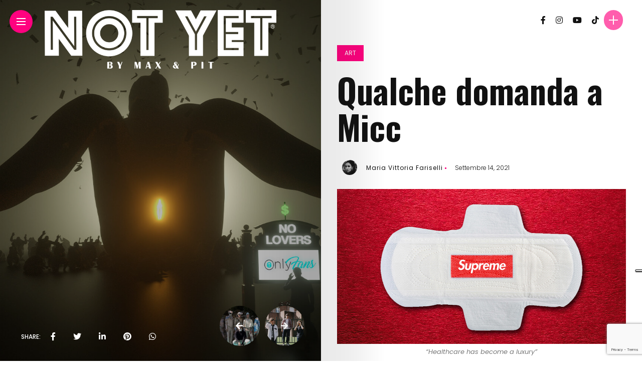

--- FILE ---
content_type: text/html; charset=UTF-8
request_url: https://www.notyetmagazine.com/qualche-domanda-a-micc-il-visual-designer-irriverente-e-politicamente-scorretto/
body_size: 22824
content:
<!DOCTYPE html>
<html lang="it-IT">
<head>
    <meta charset="UTF-8">
    <meta http-equiv="X-UA-Compatible" content="IE=edge">
    <meta name="viewport" content="width=device-width, initial-scale=1">
    <link rel="profile" href="http://gmpg.org/xfn/11" />
    <link rel="pingback" href="https://www.notyetmagazine.com/xmlrpc.php">
		    <title>Qualche domanda a Micc &#8211; NOT YET</title>
<meta name='robots' content='max-image-preview:large' />
<link rel='dns-prefetch' href='//cdn.iubenda.com' />
<link rel='dns-prefetch' href='//fonts.googleapis.com' />
<link rel="alternate" type="application/rss+xml" title="NOT YET &raquo; Feed" href="https://www.notyetmagazine.com/feed/" />
<link rel="alternate" type="application/rss+xml" title="NOT YET &raquo; Feed dei commenti" href="https://www.notyetmagazine.com/comments/feed/" />
<link rel="alternate" type="application/rss+xml" title="NOT YET &raquo; Qualche domanda a Micc Feed dei commenti" href="https://www.notyetmagazine.com/qualche-domanda-a-micc-il-visual-designer-irriverente-e-politicamente-scorretto/feed/" />
<link rel="alternate" title="oEmbed (JSON)" type="application/json+oembed" href="https://www.notyetmagazine.com/wp-json/oembed/1.0/embed?url=https%3A%2F%2Fwww.notyetmagazine.com%2Fqualche-domanda-a-micc-il-visual-designer-irriverente-e-politicamente-scorretto%2F" />
<link rel="alternate" title="oEmbed (XML)" type="text/xml+oembed" href="https://www.notyetmagazine.com/wp-json/oembed/1.0/embed?url=https%3A%2F%2Fwww.notyetmagazine.com%2Fqualche-domanda-a-micc-il-visual-designer-irriverente-e-politicamente-scorretto%2F&#038;format=xml" />
<meta property="og:image" content="https://www.notyetmagazine.com/wp-content/uploads/2020/05/No-lovers-only-fans-cover-post-490x550.jpg"/><meta property="og:description" content="Micc è un visual e 3d artist esordiente che sta facendo impazzire i social con le sue "vignette" satiriche,..."/>		<!-- This site uses the Google Analytics by MonsterInsights plugin v9.11.1 - Using Analytics tracking - https://www.monsterinsights.com/ -->
							<script src="//www.googletagmanager.com/gtag/js?id=G-1CZ68NLX66"  data-cfasync="false" data-wpfc-render="false" type="text/javascript" async></script>
			<script data-cfasync="false" data-wpfc-render="false" type="text/javascript">
				var mi_version = '9.11.1';
				var mi_track_user = true;
				var mi_no_track_reason = '';
								var MonsterInsightsDefaultLocations = {"page_location":"https:\/\/www.notyetmagazine.com\/qualche-domanda-a-micc-il-visual-designer-irriverente-e-politicamente-scorretto\/"};
								if ( typeof MonsterInsightsPrivacyGuardFilter === 'function' ) {
					var MonsterInsightsLocations = (typeof MonsterInsightsExcludeQuery === 'object') ? MonsterInsightsPrivacyGuardFilter( MonsterInsightsExcludeQuery ) : MonsterInsightsPrivacyGuardFilter( MonsterInsightsDefaultLocations );
				} else {
					var MonsterInsightsLocations = (typeof MonsterInsightsExcludeQuery === 'object') ? MonsterInsightsExcludeQuery : MonsterInsightsDefaultLocations;
				}

								var disableStrs = [
										'ga-disable-G-1CZ68NLX66',
									];

				/* Function to detect opted out users */
				function __gtagTrackerIsOptedOut() {
					for (var index = 0; index < disableStrs.length; index++) {
						if (document.cookie.indexOf(disableStrs[index] + '=true') > -1) {
							return true;
						}
					}

					return false;
				}

				/* Disable tracking if the opt-out cookie exists. */
				if (__gtagTrackerIsOptedOut()) {
					for (var index = 0; index < disableStrs.length; index++) {
						window[disableStrs[index]] = true;
					}
				}

				/* Opt-out function */
				function __gtagTrackerOptout() {
					for (var index = 0; index < disableStrs.length; index++) {
						document.cookie = disableStrs[index] + '=true; expires=Thu, 31 Dec 2099 23:59:59 UTC; path=/';
						window[disableStrs[index]] = true;
					}
				}

				if ('undefined' === typeof gaOptout) {
					function gaOptout() {
						__gtagTrackerOptout();
					}
				}
								window.dataLayer = window.dataLayer || [];

				window.MonsterInsightsDualTracker = {
					helpers: {},
					trackers: {},
				};
				if (mi_track_user) {
					function __gtagDataLayer() {
						dataLayer.push(arguments);
					}

					function __gtagTracker(type, name, parameters) {
						if (!parameters) {
							parameters = {};
						}

						if (parameters.send_to) {
							__gtagDataLayer.apply(null, arguments);
							return;
						}

						if (type === 'event') {
														parameters.send_to = monsterinsights_frontend.v4_id;
							var hookName = name;
							if (typeof parameters['event_category'] !== 'undefined') {
								hookName = parameters['event_category'] + ':' + name;
							}

							if (typeof MonsterInsightsDualTracker.trackers[hookName] !== 'undefined') {
								MonsterInsightsDualTracker.trackers[hookName](parameters);
							} else {
								__gtagDataLayer('event', name, parameters);
							}
							
						} else {
							__gtagDataLayer.apply(null, arguments);
						}
					}

					__gtagTracker('js', new Date());
					__gtagTracker('set', {
						'developer_id.dZGIzZG': true,
											});
					if ( MonsterInsightsLocations.page_location ) {
						__gtagTracker('set', MonsterInsightsLocations);
					}
										__gtagTracker('config', 'G-1CZ68NLX66', {"forceSSL":"true","anonymize_ip":"true","link_attribution":"true"} );
										window.gtag = __gtagTracker;										(function () {
						/* https://developers.google.com/analytics/devguides/collection/analyticsjs/ */
						/* ga and __gaTracker compatibility shim. */
						var noopfn = function () {
							return null;
						};
						var newtracker = function () {
							return new Tracker();
						};
						var Tracker = function () {
							return null;
						};
						var p = Tracker.prototype;
						p.get = noopfn;
						p.set = noopfn;
						p.send = function () {
							var args = Array.prototype.slice.call(arguments);
							args.unshift('send');
							__gaTracker.apply(null, args);
						};
						var __gaTracker = function () {
							var len = arguments.length;
							if (len === 0) {
								return;
							}
							var f = arguments[len - 1];
							if (typeof f !== 'object' || f === null || typeof f.hitCallback !== 'function') {
								if ('send' === arguments[0]) {
									var hitConverted, hitObject = false, action;
									if ('event' === arguments[1]) {
										if ('undefined' !== typeof arguments[3]) {
											hitObject = {
												'eventAction': arguments[3],
												'eventCategory': arguments[2],
												'eventLabel': arguments[4],
												'value': arguments[5] ? arguments[5] : 1,
											}
										}
									}
									if ('pageview' === arguments[1]) {
										if ('undefined' !== typeof arguments[2]) {
											hitObject = {
												'eventAction': 'page_view',
												'page_path': arguments[2],
											}
										}
									}
									if (typeof arguments[2] === 'object') {
										hitObject = arguments[2];
									}
									if (typeof arguments[5] === 'object') {
										Object.assign(hitObject, arguments[5]);
									}
									if ('undefined' !== typeof arguments[1].hitType) {
										hitObject = arguments[1];
										if ('pageview' === hitObject.hitType) {
											hitObject.eventAction = 'page_view';
										}
									}
									if (hitObject) {
										action = 'timing' === arguments[1].hitType ? 'timing_complete' : hitObject.eventAction;
										hitConverted = mapArgs(hitObject);
										__gtagTracker('event', action, hitConverted);
									}
								}
								return;
							}

							function mapArgs(args) {
								var arg, hit = {};
								var gaMap = {
									'eventCategory': 'event_category',
									'eventAction': 'event_action',
									'eventLabel': 'event_label',
									'eventValue': 'event_value',
									'nonInteraction': 'non_interaction',
									'timingCategory': 'event_category',
									'timingVar': 'name',
									'timingValue': 'value',
									'timingLabel': 'event_label',
									'page': 'page_path',
									'location': 'page_location',
									'title': 'page_title',
									'referrer' : 'page_referrer',
								};
								for (arg in args) {
																		if (!(!args.hasOwnProperty(arg) || !gaMap.hasOwnProperty(arg))) {
										hit[gaMap[arg]] = args[arg];
									} else {
										hit[arg] = args[arg];
									}
								}
								return hit;
							}

							try {
								f.hitCallback();
							} catch (ex) {
							}
						};
						__gaTracker.create = newtracker;
						__gaTracker.getByName = newtracker;
						__gaTracker.getAll = function () {
							return [];
						};
						__gaTracker.remove = noopfn;
						__gaTracker.loaded = true;
						window['__gaTracker'] = __gaTracker;
					})();
									} else {
										console.log("");
					(function () {
						function __gtagTracker() {
							return null;
						}

						window['__gtagTracker'] = __gtagTracker;
						window['gtag'] = __gtagTracker;
					})();
									}
			</script>
							<!-- / Google Analytics by MonsterInsights -->
		<style id='wp-img-auto-sizes-contain-inline-css' type='text/css'>
img:is([sizes=auto i],[sizes^="auto," i]){contain-intrinsic-size:3000px 1500px}
/*# sourceURL=wp-img-auto-sizes-contain-inline-css */
</style>
<link rel='stylesheet' id='owl-carousel-css' href='https://www.notyetmagazine.com/wp-content/themes/anymag/assets/css/owl.carousel.css?ver=2.3.4' type='text/css' media='all' />
<link rel='stylesheet' id='fontawesome-css' href='https://www.notyetmagazine.com/wp-content/themes/anymag/assets/fonts/fontawesome-free-5.15.2-web/css/all.min.css?ver=5.15.2' type='text/css' media='all' />
<link rel='stylesheet' id='simplebar-css' href='https://www.notyetmagazine.com/wp-content/themes/anymag/assets/css/simple-bar.css?ver=2.2.1' type='text/css' media='all' />
<link rel='stylesheet' id='interlace-css-css' href='https://www.notyetmagazine.com/wp-content/themes/anymag/assets/css/interlace.css?ver=2.2.1' type='text/css' media='all' />
<link rel='stylesheet' id='anymag-main-css' href='https://www.notyetmagazine.com/wp-content/themes/anymag/style.css?ver=1.0' type='text/css' media='all' />
<style id='anymag-main-inline-css' type='text/css'>
body,input,.button,.content-part .post-meta,.widget_recent_entries span,.sidebar ul li.cat-item,.list-date,.latest-posts-meta,.post-meta,.slider-list-meta,.sidebar .widget_recent_comments .recentcomments .url,input,select,textarea {font-family:Poppins;}body,#hidden-sidebar.active .widgets-side,.magcover,.post-format,#top-bar-right,.turn-left {background:#fff;} .searchform-overlay {background-color:rgba(255,255,255,0.95);}body p {font-size:15px;line-height:1.6em; letter-spacing:0px;}h1,h2,h3,h4,h5,h6,.widget_recent_entries ul li a,.widget_recent_comments ul li a,.sidebar .widget-title,.post-readmore a,.intro-line h1,.sidebar .recentcomments a {font-family:Oswald;color:#111111;}a,.post-content a,.sidebar a,.post-comments span.reply a,.sidebar .widget a,.sidebar .widget.widget_archive li a {color:#111111;}a:hover,.post-content a:hover,.sidebar a:hover,.post-comments span.reply a:hover,.sidebar .widget ul li a:hover,.sidebar .widget.widget_archive li a:hover {color:#999999;} .post-title,.post-title a {font-size:26px; font-weight:800; line-height:1.3em; letter-spacing:0px;} .slide-title,.slide-title h2 a {font-size:39px; font-weight:800; letter-spacing:0px;} .slide-item {height:375px; } .page-title,.post-header h1,.item-related h5 a,.entry-title,.random-ttl a,.feat-categ-item .content-part h5 a,.sidebar .widget_recent_entries ul li a,.sidebar .widget-content .img-button,.sidebar .widget_recent_comments .recentcomments > a,.sidebar .latest-posts .latest-posts-item a {font-weight:800; } .top-menu-button,#nav-wrapper .simplebar-track.simplebar-vertical {background:#ff027f;}#nav-wrapper .simplebar-scrollbar::before {background:#111111} .nav-panel {background:#f4f4f4;}#nav-wrapper .nav-menu li a,.slicknav_nav li a {font-family:Oswald;font-size:33px;font-weight:800; } .magcover,.f-width #site-header {width:50%;} .magcontent,.f-width.nav-open #footer {width:50%; } .magheader {width:50%; } .f-width.nav-open #main-area {margin-left:50%;} .cover-logo {width:80%; } .single .cover-logo {width:80%;} .overlay,.post-overlay {opacity:.1; background:#000000} .fold-shadow-right,.fold-shadow-left,.fold-shadow {opacity:.1} .nav-panel .fold-shadow-left {opacity:.2}#nav-wrapper .nav-menu li a,.sub-menu-toggle::after,#nav-wrapper ul.nav-menu ul a,.slicknav_nav a,#top-search a.search {color:#111111;}#nav-wrapper .nav-menu li a:hover,#nav-wrapper .nav-menu li a:hover:after,#topbar-social-links a:hover,.slicknav_nav a:hover,.sticky-social a:hover,.sticky-subscribe a:hover,.current-menu-item > a {color:#fff!important;}#nav-wrapper .nav-menu li a {background:linear-gradient(to bottom,transparent 62%,#ff027f 0) left bottom/0 400% no-repeat; }#nav-wrapper .current-menu-item > a {background:#ff027f!important; }body,.post-list-entry p,.post-entry .post-meta li,.post-content,.post-author,.thecomment p,.latest-posts-meta,#post-navigation span,.sidebar .widget_recent_comments ul,.widget_meta li a,.about-content,.sidebar .widget_recent_comments .recentcomments .url,.comment-text .date,.post-navigation span,.searchform-overlay p,.searchform-overlay .search-field,.searchform-overlay .search-button,input,select,.hidden-sidebar-button a.open-hidden-sidebar,textarea {color:#787878;} .post-content h1,.post-content h2,.post-content h3,.post-content h4,.post-content h5,.post-content h6,.post-content blockquote,.comment-text blockquote,blockquote::before,.post-title,.post-title a,.about-title,.page-title,.post-header h1,.random-ttl a,.feat-title a,.item-related h5 a,.about-title,.about-content h5,.entry-title,.post-readmore a,.category-box h1,#post-navigation h6,.header-social-links a,.postnav-noimage .navprev::after,.postnav-noimage .navnext::after,.sidebar .widget-title,.sidebar .latest-posts-text h4 a,.sidebar .widget_recent_entries a,.sidebar .recentcomments a,.sidebar .widget-content .img-button,.thecomment .comment-text h6.author,.thecomment .comment-text h6.author a,#respond h,label {color:#111111;} .post-title:hover,.post-title a:hover,.random-ttl a:hover,.feat-title a:hover,.post-readmore a:hover,.item-related h5 a:hover,.post-navigation a:hover h6,.sidebar .latest-posts .latest-posts-text h4 a:hover,.sidebar .widget_recent_entries ul li a:hover,.sidebar #recentcomments li a:hover,.header-social-links a:hover {color:#999999;} .post-item .image-part,.owl-stage-outer,.random-image,.feat-categ-item .image-part,.category-wid .category-img,.about-img{border-radius:0px; } .post-item .image-part,.post-list .post-item .image-part {height:300px; } .entry-title {font-size:67px;line-height:1.1em; letter-spacing:0px; } .underline a {background:linear-gradient(to bottom,transparent 62%,#ff027f 0) left bottom/0 20% no-repeat; } .section-title h4,.author-content {border-left:3px solid #ff027f; }content-part .post-meta,.content-part .post-meta a,.post-meta li,.post-meta li span,.post-entry .post-meta a,.widget-date {color:#111111;}ul.post-meta li:not(:last-child)::after {background:#ff027f;} .content-part .post-meta a:hover,.sidebar .widget .tagcloud a:hover,.post-tags a:hover,.post-entry .post-meta a:hover {color:#999999;} .owl-prev:hover i,.owl-next:hover i,.widget li > .narrow i,.error404 h1 span,.intro-line h1 i,.intro-line h1 b,.intro-line h1 em,.intro-line h1 strong {color:#ff027f;} .post-categs-box .categ a,.single-categs-box .categ a {background:#ff027f;} .post-categs .categ a,.single-categs .categ a,.sidebar ul li.cat-item a,.sidebar ul li.cat-item a:hover {color:#ff027f;}blockquote {border-left:3px solid #ff027f; } .category-box h1 {border-left:5px solid #ff027f; } .post-format {color:#ff027f; } .post-tags a,.sidebar .widget .tagcloud a {background:#f2f2f2!important; color:#787878!important; } .post-readmore i,.post-comments .reply i {color:#ff027f!important; } .related-posts-cover-title h4 {border-bottom:3px solid #ff027f; } .sidebar .widget-title,.random-posts-title h3 {border-left:3px solid #ff027f; } .wp-block-search button,input[type='submit'],input.button {font-family:Oswald;background:#ff027f!important; color:#fff!important; } .wp-block-search button:hover,input[type="submit"]:hover,input.button:hover {background:#ff52a7!important; color:#ffffff!important; } .wp-block-button a.wp-block-button__link {background-color:#ff027f; color:#ffffff; border:2px solid #ff027f; } .wp-block-button.is-style-outline a.wp-block-button__link {border:2px solid #ff027f; } .wp-block-button a.wp-block-button__link:hover,.wp-block-button.is-style-outline a.wp-block-button__link:hover {background-color:#ff52a7; color:#ffffff; border:2px solid #ff52a7; } .pagination .nav-links .current,.pagination-post > span,.loadmore.button {background:#ff027f; color:#ffffff; } .navigation.pagination .nav-links a {background:#eeeeee; color:#787878; } .navigation.pagination .nav-links a:hover,.loadmore.button:hover {background:#e8e8e8; color:#111111; } .intro-line {width:100%;} .intro-line h1 {font-size:30px; }#footer {background:#fafafa;}#footer,#footer-copyright {color:#989898;}#footer a {color:#111111;}#footer a:hover {color:#989898!important;}
/*# sourceURL=anymag-main-inline-css */
</style>
<link rel='stylesheet' id='anymag-responsive-css' href='https://www.notyetmagazine.com/wp-content/themes/anymag/assets/css/responsive.css?ver=1.0' type='text/css' media='all' />
<link rel='stylesheet' id='widgets-fonts-css' href='//fonts.googleapis.com/css?family=Bitter%3A400%2C500%2C600%7CPlayfair+Display%3A400%2C500%2C700%7COswald%3A400%2C500%2C600%7CRoboto%3A400%2C500%2C600%7CTeko%3A400%2C500%2C600&#038;subset=latin%2Clatin-ext' type='text/css' media='all' />
<link rel='stylesheet' id='sbi_styles-css' href='https://www.notyetmagazine.com/wp-content/plugins/instagram-feed/css/sbi-styles.min.css?ver=6.10.0' type='text/css' media='all' />
<style id='wp-emoji-styles-inline-css' type='text/css'>

	img.wp-smiley, img.emoji {
		display: inline !important;
		border: none !important;
		box-shadow: none !important;
		height: 1em !important;
		width: 1em !important;
		margin: 0 0.07em !important;
		vertical-align: -0.1em !important;
		background: none !important;
		padding: 0 !important;
	}
/*# sourceURL=wp-emoji-styles-inline-css */
</style>
<style id='wp-block-library-inline-css' type='text/css'>
:root{--wp-block-synced-color:#7a00df;--wp-block-synced-color--rgb:122,0,223;--wp-bound-block-color:var(--wp-block-synced-color);--wp-editor-canvas-background:#ddd;--wp-admin-theme-color:#007cba;--wp-admin-theme-color--rgb:0,124,186;--wp-admin-theme-color-darker-10:#006ba1;--wp-admin-theme-color-darker-10--rgb:0,107,160.5;--wp-admin-theme-color-darker-20:#005a87;--wp-admin-theme-color-darker-20--rgb:0,90,135;--wp-admin-border-width-focus:2px}@media (min-resolution:192dpi){:root{--wp-admin-border-width-focus:1.5px}}.wp-element-button{cursor:pointer}:root .has-very-light-gray-background-color{background-color:#eee}:root .has-very-dark-gray-background-color{background-color:#313131}:root .has-very-light-gray-color{color:#eee}:root .has-very-dark-gray-color{color:#313131}:root .has-vivid-green-cyan-to-vivid-cyan-blue-gradient-background{background:linear-gradient(135deg,#00d084,#0693e3)}:root .has-purple-crush-gradient-background{background:linear-gradient(135deg,#34e2e4,#4721fb 50%,#ab1dfe)}:root .has-hazy-dawn-gradient-background{background:linear-gradient(135deg,#faaca8,#dad0ec)}:root .has-subdued-olive-gradient-background{background:linear-gradient(135deg,#fafae1,#67a671)}:root .has-atomic-cream-gradient-background{background:linear-gradient(135deg,#fdd79a,#004a59)}:root .has-nightshade-gradient-background{background:linear-gradient(135deg,#330968,#31cdcf)}:root .has-midnight-gradient-background{background:linear-gradient(135deg,#020381,#2874fc)}:root{--wp--preset--font-size--normal:16px;--wp--preset--font-size--huge:42px}.has-regular-font-size{font-size:1em}.has-larger-font-size{font-size:2.625em}.has-normal-font-size{font-size:var(--wp--preset--font-size--normal)}.has-huge-font-size{font-size:var(--wp--preset--font-size--huge)}.has-text-align-center{text-align:center}.has-text-align-left{text-align:left}.has-text-align-right{text-align:right}.has-fit-text{white-space:nowrap!important}#end-resizable-editor-section{display:none}.aligncenter{clear:both}.items-justified-left{justify-content:flex-start}.items-justified-center{justify-content:center}.items-justified-right{justify-content:flex-end}.items-justified-space-between{justify-content:space-between}.screen-reader-text{border:0;clip-path:inset(50%);height:1px;margin:-1px;overflow:hidden;padding:0;position:absolute;width:1px;word-wrap:normal!important}.screen-reader-text:focus{background-color:#ddd;clip-path:none;color:#444;display:block;font-size:1em;height:auto;left:5px;line-height:normal;padding:15px 23px 14px;text-decoration:none;top:5px;width:auto;z-index:100000}html :where(.has-border-color){border-style:solid}html :where([style*=border-top-color]){border-top-style:solid}html :where([style*=border-right-color]){border-right-style:solid}html :where([style*=border-bottom-color]){border-bottom-style:solid}html :where([style*=border-left-color]){border-left-style:solid}html :where([style*=border-width]){border-style:solid}html :where([style*=border-top-width]){border-top-style:solid}html :where([style*=border-right-width]){border-right-style:solid}html :where([style*=border-bottom-width]){border-bottom-style:solid}html :where([style*=border-left-width]){border-left-style:solid}html :where(img[class*=wp-image-]){height:auto;max-width:100%}:where(figure){margin:0 0 1em}html :where(.is-position-sticky){--wp-admin--admin-bar--position-offset:var(--wp-admin--admin-bar--height,0px)}@media screen and (max-width:600px){html :where(.is-position-sticky){--wp-admin--admin-bar--position-offset:0px}}

/*# sourceURL=wp-block-library-inline-css */
</style><style id='wp-block-heading-inline-css' type='text/css'>
h1:where(.wp-block-heading).has-background,h2:where(.wp-block-heading).has-background,h3:where(.wp-block-heading).has-background,h4:where(.wp-block-heading).has-background,h5:where(.wp-block-heading).has-background,h6:where(.wp-block-heading).has-background{padding:1.25em 2.375em}h1.has-text-align-left[style*=writing-mode]:where([style*=vertical-lr]),h1.has-text-align-right[style*=writing-mode]:where([style*=vertical-rl]),h2.has-text-align-left[style*=writing-mode]:where([style*=vertical-lr]),h2.has-text-align-right[style*=writing-mode]:where([style*=vertical-rl]),h3.has-text-align-left[style*=writing-mode]:where([style*=vertical-lr]),h3.has-text-align-right[style*=writing-mode]:where([style*=vertical-rl]),h4.has-text-align-left[style*=writing-mode]:where([style*=vertical-lr]),h4.has-text-align-right[style*=writing-mode]:where([style*=vertical-rl]),h5.has-text-align-left[style*=writing-mode]:where([style*=vertical-lr]),h5.has-text-align-right[style*=writing-mode]:where([style*=vertical-rl]),h6.has-text-align-left[style*=writing-mode]:where([style*=vertical-lr]),h6.has-text-align-right[style*=writing-mode]:where([style*=vertical-rl]){rotate:180deg}
/*# sourceURL=https://www.notyetmagazine.com/wp-includes/blocks/heading/style.min.css */
</style>
<style id='wp-block-image-inline-css' type='text/css'>
.wp-block-image>a,.wp-block-image>figure>a{display:inline-block}.wp-block-image img{box-sizing:border-box;height:auto;max-width:100%;vertical-align:bottom}@media not (prefers-reduced-motion){.wp-block-image img.hide{visibility:hidden}.wp-block-image img.show{animation:show-content-image .4s}}.wp-block-image[style*=border-radius] img,.wp-block-image[style*=border-radius]>a{border-radius:inherit}.wp-block-image.has-custom-border img{box-sizing:border-box}.wp-block-image.aligncenter{text-align:center}.wp-block-image.alignfull>a,.wp-block-image.alignwide>a{width:100%}.wp-block-image.alignfull img,.wp-block-image.alignwide img{height:auto;width:100%}.wp-block-image .aligncenter,.wp-block-image .alignleft,.wp-block-image .alignright,.wp-block-image.aligncenter,.wp-block-image.alignleft,.wp-block-image.alignright{display:table}.wp-block-image .aligncenter>figcaption,.wp-block-image .alignleft>figcaption,.wp-block-image .alignright>figcaption,.wp-block-image.aligncenter>figcaption,.wp-block-image.alignleft>figcaption,.wp-block-image.alignright>figcaption{caption-side:bottom;display:table-caption}.wp-block-image .alignleft{float:left;margin:.5em 1em .5em 0}.wp-block-image .alignright{float:right;margin:.5em 0 .5em 1em}.wp-block-image .aligncenter{margin-left:auto;margin-right:auto}.wp-block-image :where(figcaption){margin-bottom:1em;margin-top:.5em}.wp-block-image.is-style-circle-mask img{border-radius:9999px}@supports ((-webkit-mask-image:none) or (mask-image:none)) or (-webkit-mask-image:none){.wp-block-image.is-style-circle-mask img{border-radius:0;-webkit-mask-image:url('data:image/svg+xml;utf8,<svg viewBox="0 0 100 100" xmlns="http://www.w3.org/2000/svg"><circle cx="50" cy="50" r="50"/></svg>');mask-image:url('data:image/svg+xml;utf8,<svg viewBox="0 0 100 100" xmlns="http://www.w3.org/2000/svg"><circle cx="50" cy="50" r="50"/></svg>');mask-mode:alpha;-webkit-mask-position:center;mask-position:center;-webkit-mask-repeat:no-repeat;mask-repeat:no-repeat;-webkit-mask-size:contain;mask-size:contain}}:root :where(.wp-block-image.is-style-rounded img,.wp-block-image .is-style-rounded img){border-radius:9999px}.wp-block-image figure{margin:0}.wp-lightbox-container{display:flex;flex-direction:column;position:relative}.wp-lightbox-container img{cursor:zoom-in}.wp-lightbox-container img:hover+button{opacity:1}.wp-lightbox-container button{align-items:center;backdrop-filter:blur(16px) saturate(180%);background-color:#5a5a5a40;border:none;border-radius:4px;cursor:zoom-in;display:flex;height:20px;justify-content:center;opacity:0;padding:0;position:absolute;right:16px;text-align:center;top:16px;width:20px;z-index:100}@media not (prefers-reduced-motion){.wp-lightbox-container button{transition:opacity .2s ease}}.wp-lightbox-container button:focus-visible{outline:3px auto #5a5a5a40;outline:3px auto -webkit-focus-ring-color;outline-offset:3px}.wp-lightbox-container button:hover{cursor:pointer;opacity:1}.wp-lightbox-container button:focus{opacity:1}.wp-lightbox-container button:focus,.wp-lightbox-container button:hover,.wp-lightbox-container button:not(:hover):not(:active):not(.has-background){background-color:#5a5a5a40;border:none}.wp-lightbox-overlay{box-sizing:border-box;cursor:zoom-out;height:100vh;left:0;overflow:hidden;position:fixed;top:0;visibility:hidden;width:100%;z-index:100000}.wp-lightbox-overlay .close-button{align-items:center;cursor:pointer;display:flex;justify-content:center;min-height:40px;min-width:40px;padding:0;position:absolute;right:calc(env(safe-area-inset-right) + 16px);top:calc(env(safe-area-inset-top) + 16px);z-index:5000000}.wp-lightbox-overlay .close-button:focus,.wp-lightbox-overlay .close-button:hover,.wp-lightbox-overlay .close-button:not(:hover):not(:active):not(.has-background){background:none;border:none}.wp-lightbox-overlay .lightbox-image-container{height:var(--wp--lightbox-container-height);left:50%;overflow:hidden;position:absolute;top:50%;transform:translate(-50%,-50%);transform-origin:top left;width:var(--wp--lightbox-container-width);z-index:9999999999}.wp-lightbox-overlay .wp-block-image{align-items:center;box-sizing:border-box;display:flex;height:100%;justify-content:center;margin:0;position:relative;transform-origin:0 0;width:100%;z-index:3000000}.wp-lightbox-overlay .wp-block-image img{height:var(--wp--lightbox-image-height);min-height:var(--wp--lightbox-image-height);min-width:var(--wp--lightbox-image-width);width:var(--wp--lightbox-image-width)}.wp-lightbox-overlay .wp-block-image figcaption{display:none}.wp-lightbox-overlay button{background:none;border:none}.wp-lightbox-overlay .scrim{background-color:#fff;height:100%;opacity:.9;position:absolute;width:100%;z-index:2000000}.wp-lightbox-overlay.active{visibility:visible}@media not (prefers-reduced-motion){.wp-lightbox-overlay.active{animation:turn-on-visibility .25s both}.wp-lightbox-overlay.active img{animation:turn-on-visibility .35s both}.wp-lightbox-overlay.show-closing-animation:not(.active){animation:turn-off-visibility .35s both}.wp-lightbox-overlay.show-closing-animation:not(.active) img{animation:turn-off-visibility .25s both}.wp-lightbox-overlay.zoom.active{animation:none;opacity:1;visibility:visible}.wp-lightbox-overlay.zoom.active .lightbox-image-container{animation:lightbox-zoom-in .4s}.wp-lightbox-overlay.zoom.active .lightbox-image-container img{animation:none}.wp-lightbox-overlay.zoom.active .scrim{animation:turn-on-visibility .4s forwards}.wp-lightbox-overlay.zoom.show-closing-animation:not(.active){animation:none}.wp-lightbox-overlay.zoom.show-closing-animation:not(.active) .lightbox-image-container{animation:lightbox-zoom-out .4s}.wp-lightbox-overlay.zoom.show-closing-animation:not(.active) .lightbox-image-container img{animation:none}.wp-lightbox-overlay.zoom.show-closing-animation:not(.active) .scrim{animation:turn-off-visibility .4s forwards}}@keyframes show-content-image{0%{visibility:hidden}99%{visibility:hidden}to{visibility:visible}}@keyframes turn-on-visibility{0%{opacity:0}to{opacity:1}}@keyframes turn-off-visibility{0%{opacity:1;visibility:visible}99%{opacity:0;visibility:visible}to{opacity:0;visibility:hidden}}@keyframes lightbox-zoom-in{0%{transform:translate(calc((-100vw + var(--wp--lightbox-scrollbar-width))/2 + var(--wp--lightbox-initial-left-position)),calc(-50vh + var(--wp--lightbox-initial-top-position))) scale(var(--wp--lightbox-scale))}to{transform:translate(-50%,-50%) scale(1)}}@keyframes lightbox-zoom-out{0%{transform:translate(-50%,-50%) scale(1);visibility:visible}99%{visibility:visible}to{transform:translate(calc((-100vw + var(--wp--lightbox-scrollbar-width))/2 + var(--wp--lightbox-initial-left-position)),calc(-50vh + var(--wp--lightbox-initial-top-position))) scale(var(--wp--lightbox-scale));visibility:hidden}}
/*# sourceURL=https://www.notyetmagazine.com/wp-includes/blocks/image/style.min.css */
</style>
<style id='wp-block-columns-inline-css' type='text/css'>
.wp-block-columns{box-sizing:border-box;display:flex;flex-wrap:wrap!important}@media (min-width:782px){.wp-block-columns{flex-wrap:nowrap!important}}.wp-block-columns{align-items:normal!important}.wp-block-columns.are-vertically-aligned-top{align-items:flex-start}.wp-block-columns.are-vertically-aligned-center{align-items:center}.wp-block-columns.are-vertically-aligned-bottom{align-items:flex-end}@media (max-width:781px){.wp-block-columns:not(.is-not-stacked-on-mobile)>.wp-block-column{flex-basis:100%!important}}@media (min-width:782px){.wp-block-columns:not(.is-not-stacked-on-mobile)>.wp-block-column{flex-basis:0;flex-grow:1}.wp-block-columns:not(.is-not-stacked-on-mobile)>.wp-block-column[style*=flex-basis]{flex-grow:0}}.wp-block-columns.is-not-stacked-on-mobile{flex-wrap:nowrap!important}.wp-block-columns.is-not-stacked-on-mobile>.wp-block-column{flex-basis:0;flex-grow:1}.wp-block-columns.is-not-stacked-on-mobile>.wp-block-column[style*=flex-basis]{flex-grow:0}:where(.wp-block-columns){margin-bottom:1.75em}:where(.wp-block-columns.has-background){padding:1.25em 2.375em}.wp-block-column{flex-grow:1;min-width:0;overflow-wrap:break-word;word-break:break-word}.wp-block-column.is-vertically-aligned-top{align-self:flex-start}.wp-block-column.is-vertically-aligned-center{align-self:center}.wp-block-column.is-vertically-aligned-bottom{align-self:flex-end}.wp-block-column.is-vertically-aligned-stretch{align-self:stretch}.wp-block-column.is-vertically-aligned-bottom,.wp-block-column.is-vertically-aligned-center,.wp-block-column.is-vertically-aligned-top{width:100%}
/*# sourceURL=https://www.notyetmagazine.com/wp-includes/blocks/columns/style.min.css */
</style>
<style id='wp-block-paragraph-inline-css' type='text/css'>
.is-small-text{font-size:.875em}.is-regular-text{font-size:1em}.is-large-text{font-size:2.25em}.is-larger-text{font-size:3em}.has-drop-cap:not(:focus):first-letter{float:left;font-size:8.4em;font-style:normal;font-weight:100;line-height:.68;margin:.05em .1em 0 0;text-transform:uppercase}body.rtl .has-drop-cap:not(:focus):first-letter{float:none;margin-left:.1em}p.has-drop-cap.has-background{overflow:hidden}:root :where(p.has-background){padding:1.25em 2.375em}:where(p.has-text-color:not(.has-link-color)) a{color:inherit}p.has-text-align-left[style*="writing-mode:vertical-lr"],p.has-text-align-right[style*="writing-mode:vertical-rl"]{rotate:180deg}
/*# sourceURL=https://www.notyetmagazine.com/wp-includes/blocks/paragraph/style.min.css */
</style>
<style id='global-styles-inline-css' type='text/css'>
:root{--wp--preset--aspect-ratio--square: 1;--wp--preset--aspect-ratio--4-3: 4/3;--wp--preset--aspect-ratio--3-4: 3/4;--wp--preset--aspect-ratio--3-2: 3/2;--wp--preset--aspect-ratio--2-3: 2/3;--wp--preset--aspect-ratio--16-9: 16/9;--wp--preset--aspect-ratio--9-16: 9/16;--wp--preset--color--black: #000000;--wp--preset--color--cyan-bluish-gray: #abb8c3;--wp--preset--color--white: #ffffff;--wp--preset--color--pale-pink: #f78da7;--wp--preset--color--vivid-red: #cf2e2e;--wp--preset--color--luminous-vivid-orange: #ff6900;--wp--preset--color--luminous-vivid-amber: #fcb900;--wp--preset--color--light-green-cyan: #7bdcb5;--wp--preset--color--vivid-green-cyan: #00d084;--wp--preset--color--pale-cyan-blue: #8ed1fc;--wp--preset--color--vivid-cyan-blue: #0693e3;--wp--preset--color--vivid-purple: #9b51e0;--wp--preset--gradient--vivid-cyan-blue-to-vivid-purple: linear-gradient(135deg,rgb(6,147,227) 0%,rgb(155,81,224) 100%);--wp--preset--gradient--light-green-cyan-to-vivid-green-cyan: linear-gradient(135deg,rgb(122,220,180) 0%,rgb(0,208,130) 100%);--wp--preset--gradient--luminous-vivid-amber-to-luminous-vivid-orange: linear-gradient(135deg,rgb(252,185,0) 0%,rgb(255,105,0) 100%);--wp--preset--gradient--luminous-vivid-orange-to-vivid-red: linear-gradient(135deg,rgb(255,105,0) 0%,rgb(207,46,46) 100%);--wp--preset--gradient--very-light-gray-to-cyan-bluish-gray: linear-gradient(135deg,rgb(238,238,238) 0%,rgb(169,184,195) 100%);--wp--preset--gradient--cool-to-warm-spectrum: linear-gradient(135deg,rgb(74,234,220) 0%,rgb(151,120,209) 20%,rgb(207,42,186) 40%,rgb(238,44,130) 60%,rgb(251,105,98) 80%,rgb(254,248,76) 100%);--wp--preset--gradient--blush-light-purple: linear-gradient(135deg,rgb(255,206,236) 0%,rgb(152,150,240) 100%);--wp--preset--gradient--blush-bordeaux: linear-gradient(135deg,rgb(254,205,165) 0%,rgb(254,45,45) 50%,rgb(107,0,62) 100%);--wp--preset--gradient--luminous-dusk: linear-gradient(135deg,rgb(255,203,112) 0%,rgb(199,81,192) 50%,rgb(65,88,208) 100%);--wp--preset--gradient--pale-ocean: linear-gradient(135deg,rgb(255,245,203) 0%,rgb(182,227,212) 50%,rgb(51,167,181) 100%);--wp--preset--gradient--electric-grass: linear-gradient(135deg,rgb(202,248,128) 0%,rgb(113,206,126) 100%);--wp--preset--gradient--midnight: linear-gradient(135deg,rgb(2,3,129) 0%,rgb(40,116,252) 100%);--wp--preset--font-size--small: 13px;--wp--preset--font-size--medium: 20px;--wp--preset--font-size--large: 36px;--wp--preset--font-size--x-large: 42px;--wp--preset--spacing--20: 0.44rem;--wp--preset--spacing--30: 0.67rem;--wp--preset--spacing--40: 1rem;--wp--preset--spacing--50: 1.5rem;--wp--preset--spacing--60: 2.25rem;--wp--preset--spacing--70: 3.38rem;--wp--preset--spacing--80: 5.06rem;--wp--preset--shadow--natural: 6px 6px 9px rgba(0, 0, 0, 0.2);--wp--preset--shadow--deep: 12px 12px 50px rgba(0, 0, 0, 0.4);--wp--preset--shadow--sharp: 6px 6px 0px rgba(0, 0, 0, 0.2);--wp--preset--shadow--outlined: 6px 6px 0px -3px rgb(255, 255, 255), 6px 6px rgb(0, 0, 0);--wp--preset--shadow--crisp: 6px 6px 0px rgb(0, 0, 0);}:where(.is-layout-flex){gap: 0.5em;}:where(.is-layout-grid){gap: 0.5em;}body .is-layout-flex{display: flex;}.is-layout-flex{flex-wrap: wrap;align-items: center;}.is-layout-flex > :is(*, div){margin: 0;}body .is-layout-grid{display: grid;}.is-layout-grid > :is(*, div){margin: 0;}:where(.wp-block-columns.is-layout-flex){gap: 2em;}:where(.wp-block-columns.is-layout-grid){gap: 2em;}:where(.wp-block-post-template.is-layout-flex){gap: 1.25em;}:where(.wp-block-post-template.is-layout-grid){gap: 1.25em;}.has-black-color{color: var(--wp--preset--color--black) !important;}.has-cyan-bluish-gray-color{color: var(--wp--preset--color--cyan-bluish-gray) !important;}.has-white-color{color: var(--wp--preset--color--white) !important;}.has-pale-pink-color{color: var(--wp--preset--color--pale-pink) !important;}.has-vivid-red-color{color: var(--wp--preset--color--vivid-red) !important;}.has-luminous-vivid-orange-color{color: var(--wp--preset--color--luminous-vivid-orange) !important;}.has-luminous-vivid-amber-color{color: var(--wp--preset--color--luminous-vivid-amber) !important;}.has-light-green-cyan-color{color: var(--wp--preset--color--light-green-cyan) !important;}.has-vivid-green-cyan-color{color: var(--wp--preset--color--vivid-green-cyan) !important;}.has-pale-cyan-blue-color{color: var(--wp--preset--color--pale-cyan-blue) !important;}.has-vivid-cyan-blue-color{color: var(--wp--preset--color--vivid-cyan-blue) !important;}.has-vivid-purple-color{color: var(--wp--preset--color--vivid-purple) !important;}.has-black-background-color{background-color: var(--wp--preset--color--black) !important;}.has-cyan-bluish-gray-background-color{background-color: var(--wp--preset--color--cyan-bluish-gray) !important;}.has-white-background-color{background-color: var(--wp--preset--color--white) !important;}.has-pale-pink-background-color{background-color: var(--wp--preset--color--pale-pink) !important;}.has-vivid-red-background-color{background-color: var(--wp--preset--color--vivid-red) !important;}.has-luminous-vivid-orange-background-color{background-color: var(--wp--preset--color--luminous-vivid-orange) !important;}.has-luminous-vivid-amber-background-color{background-color: var(--wp--preset--color--luminous-vivid-amber) !important;}.has-light-green-cyan-background-color{background-color: var(--wp--preset--color--light-green-cyan) !important;}.has-vivid-green-cyan-background-color{background-color: var(--wp--preset--color--vivid-green-cyan) !important;}.has-pale-cyan-blue-background-color{background-color: var(--wp--preset--color--pale-cyan-blue) !important;}.has-vivid-cyan-blue-background-color{background-color: var(--wp--preset--color--vivid-cyan-blue) !important;}.has-vivid-purple-background-color{background-color: var(--wp--preset--color--vivid-purple) !important;}.has-black-border-color{border-color: var(--wp--preset--color--black) !important;}.has-cyan-bluish-gray-border-color{border-color: var(--wp--preset--color--cyan-bluish-gray) !important;}.has-white-border-color{border-color: var(--wp--preset--color--white) !important;}.has-pale-pink-border-color{border-color: var(--wp--preset--color--pale-pink) !important;}.has-vivid-red-border-color{border-color: var(--wp--preset--color--vivid-red) !important;}.has-luminous-vivid-orange-border-color{border-color: var(--wp--preset--color--luminous-vivid-orange) !important;}.has-luminous-vivid-amber-border-color{border-color: var(--wp--preset--color--luminous-vivid-amber) !important;}.has-light-green-cyan-border-color{border-color: var(--wp--preset--color--light-green-cyan) !important;}.has-vivid-green-cyan-border-color{border-color: var(--wp--preset--color--vivid-green-cyan) !important;}.has-pale-cyan-blue-border-color{border-color: var(--wp--preset--color--pale-cyan-blue) !important;}.has-vivid-cyan-blue-border-color{border-color: var(--wp--preset--color--vivid-cyan-blue) !important;}.has-vivid-purple-border-color{border-color: var(--wp--preset--color--vivid-purple) !important;}.has-vivid-cyan-blue-to-vivid-purple-gradient-background{background: var(--wp--preset--gradient--vivid-cyan-blue-to-vivid-purple) !important;}.has-light-green-cyan-to-vivid-green-cyan-gradient-background{background: var(--wp--preset--gradient--light-green-cyan-to-vivid-green-cyan) !important;}.has-luminous-vivid-amber-to-luminous-vivid-orange-gradient-background{background: var(--wp--preset--gradient--luminous-vivid-amber-to-luminous-vivid-orange) !important;}.has-luminous-vivid-orange-to-vivid-red-gradient-background{background: var(--wp--preset--gradient--luminous-vivid-orange-to-vivid-red) !important;}.has-very-light-gray-to-cyan-bluish-gray-gradient-background{background: var(--wp--preset--gradient--very-light-gray-to-cyan-bluish-gray) !important;}.has-cool-to-warm-spectrum-gradient-background{background: var(--wp--preset--gradient--cool-to-warm-spectrum) !important;}.has-blush-light-purple-gradient-background{background: var(--wp--preset--gradient--blush-light-purple) !important;}.has-blush-bordeaux-gradient-background{background: var(--wp--preset--gradient--blush-bordeaux) !important;}.has-luminous-dusk-gradient-background{background: var(--wp--preset--gradient--luminous-dusk) !important;}.has-pale-ocean-gradient-background{background: var(--wp--preset--gradient--pale-ocean) !important;}.has-electric-grass-gradient-background{background: var(--wp--preset--gradient--electric-grass) !important;}.has-midnight-gradient-background{background: var(--wp--preset--gradient--midnight) !important;}.has-small-font-size{font-size: var(--wp--preset--font-size--small) !important;}.has-medium-font-size{font-size: var(--wp--preset--font-size--medium) !important;}.has-large-font-size{font-size: var(--wp--preset--font-size--large) !important;}.has-x-large-font-size{font-size: var(--wp--preset--font-size--x-large) !important;}
:where(.wp-block-columns.is-layout-flex){gap: 2em;}:where(.wp-block-columns.is-layout-grid){gap: 2em;}
/*# sourceURL=global-styles-inline-css */
</style>
<style id='core-block-supports-inline-css' type='text/css'>
.wp-container-core-columns-is-layout-9d6595d7{flex-wrap:nowrap;}
/*# sourceURL=core-block-supports-inline-css */
</style>

<style id='classic-theme-styles-inline-css' type='text/css'>
/*! This file is auto-generated */
.wp-block-button__link{color:#fff;background-color:#32373c;border-radius:9999px;box-shadow:none;text-decoration:none;padding:calc(.667em + 2px) calc(1.333em + 2px);font-size:1.125em}.wp-block-file__button{background:#32373c;color:#fff;text-decoration:none}
/*# sourceURL=/wp-includes/css/classic-themes.min.css */
</style>
<link rel='stylesheet' id='contact-form-7-css' href='https://www.notyetmagazine.com/wp-content/plugins/contact-form-7/includes/css/styles.css?ver=6.1.4' type='text/css' media='all' />
<link rel='stylesheet' id='google-fonts-anymag-css' href='//fonts.googleapis.com/css?family=Poppins:100,100italic,200,200italic,300,300italic,400,400italic,500,500italic,600,600italic,700,700italic,800,800italic,900,900italic%7COswald:100,100italic,200,200italic,300,300italic,400,400italic,500,500italic,600,600italic,700,700italic,800,800italic,900,900italic' type='text/css' media='all' />
<link rel='stylesheet' id='child-stylesheet-css' href='https://www.notyetmagazine.com/wp-content/themes/anymag-child/style.css?ver=1.0' type='text/css' media='all' />
<link rel='stylesheet' id='csshero-main-stylesheet-css' href='https://www.notyetmagazine.com/wp-content/uploads/2024/11/csshero-static-style-anymag-child.css?ver=2' type='text/css' media='all' />

<script  type="text/javascript" class=" _iub_cs_skip" type="text/javascript" id="iubenda-head-inline-scripts-0">
/* <![CDATA[ */

var _iub = _iub || [];
_iub.csConfiguration = {"floatingPreferencesButtonDisplay":"anchored-center-right","perPurposeConsent":true,"siteId":2280564,"whitelabel":false,"cookiePolicyId":50830163,"lang":"it", "banner":{ "acceptButtonCaptionColor":"white","acceptButtonColor":"#ff027e","acceptButtonDisplay":true,"backgroundColor":"white","backgroundOverlay":true,"brandBackgroundColor":"#010101","brandTextColor":"black","closeButtonRejects":true,"customizeButtonCaptionColor":"#4D4D4D","customizeButtonColor":"#DADADA","customizeButtonDisplay":true,"explicitWithdrawal":true,"listPurposes":true,"logo":"https://www.notyetmagazine.com/wp-content/uploads/2021/02/logo_notyet_21_bianco_197x.png","position":"float-center","rejectButtonCaptionColor":"white","rejectButtonColor":"#000000","rejectButtonDisplay":true,"textColor":"black" }};

//# sourceURL=iubenda-head-inline-scripts-0
/* ]]> */
</script>
<script  type="text/javascript" charset="UTF-8" async="" class=" _iub_cs_skip" type="text/javascript" src="//cdn.iubenda.com/cs/iubenda_cs.js?ver=3.12.5" id="iubenda-head-scripts-0-js"></script>
<script type="text/javascript" src="https://www.notyetmagazine.com/wp-includes/js/jquery/jquery.min.js?ver=3.7.1" id="jquery-core-js"></script>
<script type="text/javascript" src="https://www.notyetmagazine.com/wp-includes/js/jquery/jquery-migrate.min.js?ver=3.4.1" id="jquery-migrate-js"></script>
<script type="text/javascript" src="https://www.notyetmagazine.com/wp-content/plugins/google-analytics-for-wordpress/assets/js/frontend-gtag.min.js?ver=9.11.1" id="monsterinsights-frontend-script-js" async="async" data-wp-strategy="async"></script>
<script data-cfasync="false" data-wpfc-render="false" type="text/javascript" id='monsterinsights-frontend-script-js-extra'>/* <![CDATA[ */
var monsterinsights_frontend = {"js_events_tracking":"true","download_extensions":"doc,pdf,ppt,zip,xls,docx,pptx,xlsx","inbound_paths":"[{\"path\":\"\\\/go\\\/\",\"label\":\"affiliate\"},{\"path\":\"\\\/recommend\\\/\",\"label\":\"affiliate\"}]","home_url":"https:\/\/www.notyetmagazine.com","hash_tracking":"false","v4_id":"G-1CZ68NLX66"};/* ]]> */
</script>
<link rel="https://api.w.org/" href="https://www.notyetmagazine.com/wp-json/" /><link rel="alternate" title="JSON" type="application/json" href="https://www.notyetmagazine.com/wp-json/wp/v2/posts/51" /><link rel="EditURI" type="application/rsd+xml" title="RSD" href="https://www.notyetmagazine.com/xmlrpc.php?rsd" />
<meta name="generator" content="WordPress 6.9" />
<link rel="canonical" href="https://www.notyetmagazine.com/qualche-domanda-a-micc-il-visual-designer-irriverente-e-politicamente-scorretto/" />
<link rel='shortlink' href='https://www.notyetmagazine.com/?p=51' />
<style type="text/css">.recentcomments a{display:inline !important;padding:0 !important;margin:0 !important;}</style><link rel="icon" href="https://www.notyetmagazine.com/wp-content/uploads/2021/03/cropped-favicon-32x32.png" sizes="32x32" />
<link rel="icon" href="https://www.notyetmagazine.com/wp-content/uploads/2021/03/cropped-favicon-192x192.png" sizes="192x192" />
<link rel="apple-touch-icon" href="https://www.notyetmagazine.com/wp-content/uploads/2021/03/cropped-favicon-180x180.png" />
<meta name="msapplication-TileImage" content="https://www.notyetmagazine.com/wp-content/uploads/2021/03/cropped-favicon-270x270.png" />
		<style type="text/css" id="wp-custom-css">
			input[type='checkbox'] {
	overflow: inherit;
}		</style>
		</head>

<body class="wp-singular post-template-default single single-post postid-51 single-format-standard wp-theme-anymag wp-child-theme-anymag-child">

  	
	<div id="hidden-sidebar" class="sidebar">
		<div class="widgets-side">
			<a href="#" class="close-button"><i class="close-icon"></i></a>
			<div id="category-5" class="widget widget_category">			<div class="category-wid">
								<div class="category-img">
					<div class="overlay"></div>	
					<img src="https://www.notyetmagazine.com/wp-content/uploads/2021/06/arte-orizzontale-prova2.jpg" alt="art">				</div>
				<h4><a href="https://www.notyetmagazine.com/category/art/" class="category-link">Art</a></h4>			</div>

		</div><div id="category-7" class="widget widget_category">			<div class="category-wid">
								<div class="category-img">
					<div class="overlay"></div>	
					<img src="https://www.notyetmagazine.com/wp-content/uploads/2021/06/cinema-orizzontale-prova.jpg" alt="cinema">				</div>
				<h4><a href="https://www.notyetmagazine.com/category/cinema/" class="category-link">Cinema</a></h4>			</div>

		</div><div id="category-4" class="widget widget_category">			<div class="category-wid">
								<div class="category-img">
					<div class="overlay"></div>	
					<img src="https://www.notyetmagazine.com/wp-content/uploads/2021/06/orizzontale-fashion-prova.jpg" alt="fashion">				</div>
				<h4><a href="https://www.notyetmagazine.com/category/fashion/" class="category-link">Fashion</a></h4>			</div>

		</div><div id="category-1" class="widget widget_category">			<div class="category-wid">
								<div class="category-img">
					<div class="overlay"></div>	
					<img src="https://www.notyetmagazine.com/wp-content/uploads/2021/06/lifestyle-orizzontale-prova.jpg" alt="lifestyle">				</div>
				<h4><a href="https://www.notyetmagazine.com/category/lifestyle/" class="category-link">Lifestyle</a></h4>			</div>

		</div><div id="category-6" class="widget widget_category">			<div class="category-wid">
								<div class="category-img">
					<div class="overlay"></div>	
					<img src="https://www.notyetmagazine.com/wp-content/uploads/2021/06/music-orizzontale-prova.jpg" alt="music">				</div>
				<h4><a href="https://www.notyetmagazine.com/category/music/" class="category-link">Music</a></h4>			</div>

		</div>
		<div id="recent-posts-4" class="widget widget_recent_entries">
		<h4 class="widget-title">Articoli recenti</h4>
		<ul>
											<li>
					<a href="https://www.notyetmagazine.com/all-about-naples-giorgia-solmonte/">‘All about Naples’: Giorgia Solmonte</a>
									</li>
											<li>
					<a href="https://www.notyetmagazine.com/la-fotografia-di-monica-lazzarato-un-ponte-tra-storia-e-moda/">La fotografia di Monica Lazzarato: un ponte tra storia e moda</a>
									</li>
											<li>
					<a href="https://www.notyetmagazine.com/matteo-castagnoli-il-fashion-in-bianco-e-nero-catturato-dal-flash/">Matteo Castagnoli: il fashion in bianco e nero catturato dal flash</a>
									</li>
											<li>
					<a href="https://www.notyetmagazine.com/tonya-matyu-la-fotografia-tra-moda-connessione-umana-e-calma/">Tonya Matyu: la fotografia tra moda, connessione umana e calma</a>
									</li>
											<li>
					<a href="https://www.notyetmagazine.com/evolve-vestire-il-cambiamento/">Evolve: vestire il cambiamento</a>
									</li>
					</ul>

		</div><div id="widget_banner-1" class="widget widget_widget_banner"><h4 class="widget-title">Get scouted</h4>				<div class="image-banner">
					<div class="bg-image">
							<a href="https://www.notyetmagazine.com/get-scouted/">							<img src="https://www.notyetmagazine.com/wp-content/uploads/2020/08/subscribe-e1601134235653.png" alt="http://Get%20scouted"></a>
											</div>
				</div>
			</div><div id="archives-2" class="widget widget_archive"><h4 class="widget-title">Archivi</h4>
			<ul>
					<li><a href='https://www.notyetmagazine.com/2026/01/'>Gennaio 2026</a></li>
	<li><a href='https://www.notyetmagazine.com/2025/12/'>Dicembre 2025</a></li>
	<li><a href='https://www.notyetmagazine.com/2025/11/'>Novembre 2025</a></li>
	<li><a href='https://www.notyetmagazine.com/2025/10/'>Ottobre 2025</a></li>
	<li><a href='https://www.notyetmagazine.com/2025/09/'>Settembre 2025</a></li>
	<li><a href='https://www.notyetmagazine.com/2025/08/'>Agosto 2025</a></li>
	<li><a href='https://www.notyetmagazine.com/2025/07/'>Luglio 2025</a></li>
	<li><a href='https://www.notyetmagazine.com/2025/06/'>Giugno 2025</a></li>
	<li><a href='https://www.notyetmagazine.com/2025/05/'>Maggio 2025</a></li>
	<li><a href='https://www.notyetmagazine.com/2025/04/'>Aprile 2025</a></li>
	<li><a href='https://www.notyetmagazine.com/2025/03/'>Marzo 2025</a></li>
	<li><a href='https://www.notyetmagazine.com/2025/02/'>Febbraio 2025</a></li>
	<li><a href='https://www.notyetmagazine.com/2025/01/'>Gennaio 2025</a></li>
	<li><a href='https://www.notyetmagazine.com/2024/12/'>Dicembre 2024</a></li>
	<li><a href='https://www.notyetmagazine.com/2024/11/'>Novembre 2024</a></li>
	<li><a href='https://www.notyetmagazine.com/2024/10/'>Ottobre 2024</a></li>
	<li><a href='https://www.notyetmagazine.com/2024/09/'>Settembre 2024</a></li>
	<li><a href='https://www.notyetmagazine.com/2024/08/'>Agosto 2024</a></li>
	<li><a href='https://www.notyetmagazine.com/2024/07/'>Luglio 2024</a></li>
	<li><a href='https://www.notyetmagazine.com/2024/06/'>Giugno 2024</a></li>
	<li><a href='https://www.notyetmagazine.com/2024/05/'>Maggio 2024</a></li>
	<li><a href='https://www.notyetmagazine.com/2024/04/'>Aprile 2024</a></li>
	<li><a href='https://www.notyetmagazine.com/2024/03/'>Marzo 2024</a></li>
	<li><a href='https://www.notyetmagazine.com/2024/02/'>Febbraio 2024</a></li>
	<li><a href='https://www.notyetmagazine.com/2024/01/'>Gennaio 2024</a></li>
	<li><a href='https://www.notyetmagazine.com/2023/12/'>Dicembre 2023</a></li>
	<li><a href='https://www.notyetmagazine.com/2023/11/'>Novembre 2023</a></li>
	<li><a href='https://www.notyetmagazine.com/2023/08/'>Agosto 2023</a></li>
	<li><a href='https://www.notyetmagazine.com/2023/06/'>Giugno 2023</a></li>
	<li><a href='https://www.notyetmagazine.com/2023/05/'>Maggio 2023</a></li>
	<li><a href='https://www.notyetmagazine.com/2023/04/'>Aprile 2023</a></li>
	<li><a href='https://www.notyetmagazine.com/2023/03/'>Marzo 2023</a></li>
	<li><a href='https://www.notyetmagazine.com/2023/02/'>Febbraio 2023</a></li>
	<li><a href='https://www.notyetmagazine.com/2023/01/'>Gennaio 2023</a></li>
	<li><a href='https://www.notyetmagazine.com/2022/12/'>Dicembre 2022</a></li>
	<li><a href='https://www.notyetmagazine.com/2022/11/'>Novembre 2022</a></li>
	<li><a href='https://www.notyetmagazine.com/2022/10/'>Ottobre 2022</a></li>
	<li><a href='https://www.notyetmagazine.com/2022/08/'>Agosto 2022</a></li>
	<li><a href='https://www.notyetmagazine.com/2022/07/'>Luglio 2022</a></li>
	<li><a href='https://www.notyetmagazine.com/2022/06/'>Giugno 2022</a></li>
	<li><a href='https://www.notyetmagazine.com/2022/05/'>Maggio 2022</a></li>
	<li><a href='https://www.notyetmagazine.com/2022/04/'>Aprile 2022</a></li>
	<li><a href='https://www.notyetmagazine.com/2022/02/'>Febbraio 2022</a></li>
	<li><a href='https://www.notyetmagazine.com/2022/01/'>Gennaio 2022</a></li>
	<li><a href='https://www.notyetmagazine.com/2021/12/'>Dicembre 2021</a></li>
	<li><a href='https://www.notyetmagazine.com/2021/11/'>Novembre 2021</a></li>
	<li><a href='https://www.notyetmagazine.com/2021/10/'>Ottobre 2021</a></li>
	<li><a href='https://www.notyetmagazine.com/2021/09/'>Settembre 2021</a></li>
	<li><a href='https://www.notyetmagazine.com/2021/08/'>Agosto 2021</a></li>
	<li><a href='https://www.notyetmagazine.com/2021/07/'>Luglio 2021</a></li>
			</ul>

			</div><div id="media_image-3" class="widget widget_media_image"><img width="300" height="76" src="https://www.notyetmagazine.com/wp-content/uploads/2021/03/footer-logo_notyet_nero-300x76.png" class="image wp-image-1273  attachment-medium size-medium" alt="" style="max-width: 100%; height: auto;" decoding="async" srcset="https://www.notyetmagazine.com/wp-content/uploads/2021/03/footer-logo_notyet_nero-300x76.png 300w, https://www.notyetmagazine.com/wp-content/uploads/2021/03/footer-logo_notyet_nero.png 560w" sizes="(max-width: 300px) 100vw, 300px" /></div>		</div>
	</div>
<div class="site-wrapper ">	
	<div class="container site-content">

			        
  
<style>
                  .overlay, .post-overlay { opacity: .3; }
    </style>

  <div class="magheader">
      
    <header id="content-header">
  
   <div class="header-social-links">
<a href="https://www.facebook.com/notyetmag" target="_blank"><i class="fab fa-facebook-f"></i></a><a href="https://www.instagram.com/notyetmag/" target="_blank"><i class="fab fa-instagram"></i></a><a href="https://www.youtube.com/channel/UCAhXkzJP_a80vdp8-GgL4vg" target="_blank"><i class="fab fa-youtube"></i></a><a href="https://www.tiktok.com/@notyetmag?_t=8Ut1maXgOST&amp;_r=1" target="_blank"><i class="fab fa-tiktok"></i></a></div>  

<div id="top-bar-right">
   
      <div class="header-icon">
      <div class="hidden-sidebar-button">
        <a href="#" class="open-hidden-sidebar">
          <span class="bar-1"></span>
          <span class="bar-2"></span>
        </a>
      </div>
    </div>
    </div>
  
</header> 
  </div>
  <article id="post-51" class="post-51 post type-post status-publish format-standard has-post-thumbnail hentry category-art tag-3d-artist tag-3d-designer tag-art tag-covid19 tag-designer tag-interview tag-life-of-artists-during-covid-19 tag-nft tag-not-yet-interview tag-pandemic tag-visual tag-visualartist tag-visualarts"> 
    <div class="single-post">
              <div class="magcover">
          <div class="turn-left"></div>          <div class="fold-shadow-left"></div>
            <div class="cover-wrap">
              <div class="cover-content">
                <header id="cover-header">

  <div class="top-menu-button">
    <a href="#" class="open-hidden-menu">
      <span class="bar-1"></span>
      <span class="bar-2"></span>
      <span class="bar-3"></span>
    </a>
  </div>

  <div class="cover-logo">
        <a href="https://www.notyetmagazine.com/"><img src="https://www.notyetmagazine.com/wp-content/uploads/2021/02/logo_notyet_21_bianco_197x.png" alt="NOT YET" /></a>
     
  </div>

  <div class="nav-panel">
    <div class="fold-shadow-left"></div>
    <div class="nav-header">
      <div class="menu-logo">
                <a href="https://www.notyetmagazine.com/"><img src="https://www.notyetmagazine.com/wp-content/uploads/2021/03/menu_logo.png" alt="NOT YET" /></a>
         
      </div>
          </div>
    
    <div id="nav-wrapper" data-simplebar>
    <div class="menu-main-menu-container"><ul id="menu-main-menu" class="nav-menu"><li id="menu-item-1297" class="menu-item menu-item-type-taxonomy menu-item-object-category current-post-ancestor current-menu-parent current-post-parent menu-item-1297"><a href="https://www.notyetmagazine.com/category/art/">Art</a></li>
<li id="menu-item-1298" class="menu-item menu-item-type-taxonomy menu-item-object-category menu-item-1298"><a href="https://www.notyetmagazine.com/category/cinema/">Cinema</a></li>
<li id="menu-item-267" class="menu-item menu-item-type-taxonomy menu-item-object-category menu-item-267"><a href="https://www.notyetmagazine.com/category/fashion/">Fashion</a></li>
<li id="menu-item-264" class="menu-item menu-item-type-taxonomy menu-item-object-category menu-item-264"><a href="https://www.notyetmagazine.com/category/lifestyle/">Lifestyle</a></li>
<li id="menu-item-1300" class="menu-item menu-item-type-taxonomy menu-item-object-category menu-item-1300"><a href="https://www.notyetmagazine.com/category/music/">Music</a></li>
<li id="menu-item-2259" class="menu-item menu-item-type-taxonomy menu-item-object-category menu-item-2259"><a href="https://www.notyetmagazine.com/category/columns/">Columns</a></li>
<li id="menu-item-263" class="menu-item menu-item-type-post_type menu-item-object-page menu-item-263"><a href="https://www.notyetmagazine.com/about-us/">About Us</a></li>
<li id="menu-item-544" class="menu-item menu-item-type-post_type menu-item-object-page menu-item-544"><a href="https://www.notyetmagazine.com/contact-us/">Contact Us</a></li>
<li id="menu-item-1814" class="menu-item menu-item-type-post_type menu-item-object-page menu-item-1814"><a href="https://www.notyetmagazine.com/get-scouted/">Get Scouted</a></li>
<li id="menu-item-9051" class="menu-item menu-item-type-custom menu-item-object-custom menu-item-9051"><a href="https://www.notyetshop.it/">Shop</a></li>
<li id="menu-item-2102" class="menu-item menu-item-type-custom menu-item-object-custom menu-item-2102"><a href="#pll_switcher">Lingue</a></li>
</ul></div>    <div class="menu-search">
              <div class="site-search">
          <div id="top-search">
           <a href="#" class="search"><i class="fas fa-search"></i>Search</a>
          </div>
        </div> 
            </div>
    </div>
  </div>

</header>                
                                  <div class="social-share-cover">
<ul class="post-share">
  <li>
    <div class="share-ttl">
      Share:    </div>
  </li>
    <li>
    <a href="//www.facebook.com/sharer.php?u=https://www.notyetmagazine.com/qualche-domanda-a-micc-il-visual-designer-irriverente-e-politicamente-scorretto/" title="facebook" class="facebook" onclick="javascript:window.open(this.href,'', 'menubar=no,toolbar=no,resizable=yes,scrollbars=yes,height=220,width=600');return false;">
      <i class="fab fa-facebook-f"></i>
    </a>
  </li>
  	
    <li>  
    <a class="twitter" href="https://twitter.com/intent/tweet?text=Qualche+domanda+a+Micc&url=https://www.notyetmagazine.com/qualche-domanda-a-micc-il-visual-designer-irriverente-e-politicamente-scorretto/" title="twitter&via=">
	    <i class="fab fa-twitter"></i>
	  </a>
  </li>   
      <li>
    <a href="//www.linkedin.com/shareArticle?mini=true&url=https://www.notyetmagazine.com/qualche-domanda-a-micc-il-visual-designer-irriverente-e-politicamente-scorretto/&title=pinterest" class="linkedin">
      <i class="fab fa-linkedin-in"></i>
    </a>
  </li>  
      <li>  
   <a class="pinterest" data-pin-do="none" href="https://pinterest.com/pin/create/button/?url=https://www.notyetmagazine.com/qualche-domanda-a-micc-il-visual-designer-irriverente-e-politicamente-scorretto/&media=https://www.notyetmagazine.com/wp-content/uploads/2020/05/No-lovers-only-fans-cover-post.jpg&description=Qualche+domanda+a+Micc" data-width="750" data-height="750" target="_blank" title="pinterest">
    <i class="fab fa-pinterest"></i>
    </a>
  </li>  
      <li>  
    <a href="whatsapp://send?text=https://www.notyetmagazine.com/qualche-domanda-a-micc-il-visual-designer-irriverente-e-politicamente-scorretto/" data-action="share/whatsapp/share" class="whatsapp">
      <i class="fab fa-whatsapp"></i>
    </a>
  </li>  
  </ul>
</div>
                   
                             
                                  	<div class="post-navigation">
		
		<div class="post-next">
						<a class="prev-post-label" href="https://www.notyetmagazine.com/freez-lintervista-alla-teen-band-che-ha-gia-toureggiato-mezza-europa/" >
								<div class="postnav-image">
				<i class="fas fa-arrow-right"></i>
				<div class="overlay"></div>	
				<div class="navprev"><img width="150" height="150" src="https://www.notyetmagazine.com/wp-content/uploads/2021/07/Freez-copertina-iniziale-150x150.jpg" class="attachment-thumbnail size-thumbnail wp-post-image" alt="" decoding="async" srcset="https://www.notyetmagazine.com/wp-content/uploads/2021/07/Freez-copertina-iniziale-150x150.jpg 150w, https://www.notyetmagazine.com/wp-content/uploads/2021/07/Freez-copertina-iniziale-60x60.jpg 60w" sizes="(max-width: 150px) 100vw, 150px" /></div>				</div>
							</a>
					</div>
		
		<div class="post-prev">
						<a class="next-post-label" href="https://www.notyetmagazine.com/andrea-grossi-e-il-fashion-design-tra-nostalgia-e-avanguardia/">
								<div class="postnav-image">
				<i class="fas fa-arrow-left"></i>
				<div class="overlay"></div>	
				<div class="navnext"><img width="150" height="150" src="https://www.notyetmagazine.com/wp-content/uploads/2021/04/Andrea-Grossi-copertina-150x150.jpg" class="attachment-thumbnail size-thumbnail wp-post-image" alt="" decoding="async" srcset="https://www.notyetmagazine.com/wp-content/uploads/2021/04/Andrea-Grossi-copertina-150x150.jpg 150w, https://www.notyetmagazine.com/wp-content/uploads/2021/04/Andrea-Grossi-copertina-60x60.jpg 60w" sizes="(max-width: 150px) 100vw, 150px" /></div>				</div>
							</a>
					</div>
		
	</div>
                
                <div class="overlay"></div>
                                  <div class="single-post-image " data-interlace-src="https://www.notyetmagazine.com/wp-content/uploads/2020/05/No-lovers-only-fans-cover-post-960x1000.jpg" data-interlace-low="https://www.notyetmagazine.com/wp-content/uploads/2020/05/No-lovers-only-fans-cover-post-96x100.jpg"> </div>   
              </div>
          </div> 
        </div> 
      
      <div class="magcontent">

        <div class="fold-shadow-right"></div>
          <div id="main-area" class=""> 
            <div class="post-entry">
               
                                                <div class="single-categs-box">
                    
                   <span class="categ"><a href="https://www.notyetmagazine.com/category/art/" rel="category tag">Art</a></span>
                  </div>
                            <h1 class="entry-title ttl-border">Qualche domanda a Micc</h1>
              <ul class="post-meta">
                              <li class="post-author">
                                    <div class="author-avatar"><img alt='' src='https://secure.gravatar.com/avatar/d47cc99aae252d79dd5df17f8280b5429ee1db6fc1b7257149dcb9a5a214cdcf?s=30&#038;d=wavatar&#038;r=g' srcset='https://secure.gravatar.com/avatar/d47cc99aae252d79dd5df17f8280b5429ee1db6fc1b7257149dcb9a5a214cdcf?s=60&#038;d=wavatar&#038;r=g 2x' class='avatar avatar-30 photo' height='30' width='30' decoding='async'/></div>
                   
                  <span class="author"><a href="https://www.notyetmagazine.com/author/maria-vittoria-fariselli/" title="Articoli scritti da Maria Vittoria Fariselli" rel="author">Maria Vittoria Fariselli</a></span></li>
                                            <li class="single-post-date"><span><span class="date updated published">Settembre 14, 2021</span></span></li>
                            </ul>
              
              <div class="post-content">
                
<figure class="wp-block-image size-large"><img loading="lazy" decoding="async" width="1024" height="549" src="https://www.notyetmagazine.com/wp-content/uploads/2021/05/IMG_71231-1.jpg" alt="" class="wp-image-1755" srcset="https://www.notyetmagazine.com/wp-content/uploads/2021/05/IMG_71231-1.jpg 1024w, https://www.notyetmagazine.com/wp-content/uploads/2021/05/IMG_71231-1-300x161.jpg 300w, https://www.notyetmagazine.com/wp-content/uploads/2021/05/IMG_71231-1-768x412.jpg 768w" sizes="auto, (max-width: 1024px) 100vw, 1024px" /><figcaption class="wp-element-caption"><em>&#8220;Healthcare has become a luxury&#8221;</em></figcaption></figure>



<div class="wp-block-columns is-layout-flex wp-container-core-columns-is-layout-9d6595d7 wp-block-columns-is-layout-flex">
<div class="wp-block-column is-layout-flow wp-block-column-is-layout-flow">
<h3 class="wp-block-heading"><strong>Il visual designer irriverente e “politicamente scorretto” si rivela in un’intervista con il nostro magazine</strong></h3>



<p>Le sue grafiche sono inconfondibili, creative e provocatorie al tempo stesso. In questa intervista il designer svela i retroscena del suo processo creativo, da ciò che gli stimola un’emozione al momento in cui questa emozione riesce a tramutarsi in un’opera d’arte completa di Visual 3D, parlando delle sue influenze artistiche e della consapevolezza di se che lo vede ancora lontano dal sentirsi un artista nonostante i grandi successi ottenuti fino ad oggi.</p>



<p><strong>Ciao&nbsp;micc. Iniziamo con una breve presentazione: chi sei, da dove vieni e che tipo di artista sei? Raccontaci un po’ il tuo percorso nel mondo delle Visual Arts, dai tuoi primi passi fino ad oggi.</strong></p>



<p> Ciao! Io sono micc, un Art Director e Visual Designer Italiano proveniente da un piccolo paese; dopo una mostra di paese a cui partecipai nel 2019, decisi di buttarmi nella creazione di Visual che fossero quanto più mirate nel provocare o generare emozioni a chi le guarda, però non utilizzando forme astratte oppure personaggi particolari, ma il soggetto, la sua funzione e dov’è posizionato. Nell’aprile del 2020 chiusi il mio vecchio account e aprii @micc, dove tutt’oggi sono focalizzato principalmente nella creazione di Visual 3D.</p>



<p><strong>I tuoi contenuti sono satirici e provocatori. Hai affermato di aver imparato molto durante i tuoi studi, credi che nelle tue opere abbia più importanza l&#8217;idea che vuoi comunicare o piuttosto le tecniche di produzione acquisite durante il tuo percorso di studi? Raccontaci, quale pensi possa essere la combo vincente?</strong></p>



<p>Assolutamente l’idea. Io sono laureato si, ma in Video Design, e con il 3D feci solamente un esame nemmeno troppo lungo; continuo a imparare giornalmente curiosando sul software che uso. L’importanza dell’università, in questo mio percorso su Instagram, è stata principalmente l’introduzione di questa nuova tecnica e l’accrescere di un continuo pensiero laterale verso le cose. Penso che la combo migliore che utilizzo giornalmente sia la grandissima passione che ho per la pubblicità unita all’interesse che ho su settori vari e diversi. Sembra combacino benissimo!</p>
</div>



<div class="wp-block-column is-layout-flow wp-block-column-is-layout-flow">
<figure class="wp-block-image size-full"><img loading="lazy" decoding="async" width="600" height="750" src="https://www.notyetmagazine.com/wp-content/uploads/2021/05/Immagine-copia.jpg" alt="" class="wp-image-1757" srcset="https://www.notyetmagazine.com/wp-content/uploads/2021/05/Immagine-copia.jpg 600w, https://www.notyetmagazine.com/wp-content/uploads/2021/05/Immagine-copia-240x300.jpg 240w" sizes="auto, (max-width: 600px) 100vw, 600px" /><figcaption class="wp-element-caption"><em>&#8220;Capitalist&#8217;s Eye&#8221;</em></figcaption></figure>



<p><strong>Fra gli artisti che ti hanno influenzato maggiormente nomini Maurizio Cattelan e Piero Manzoni, entrambi contraddistinti da una vena provocatoria ed esplicita. Tu cosa vuoi scatenare nella mente dello spettatore? Ad esempio cosa volevi comunicare con la tua opera “Tinder Machine”? E come hai trovato l’ispirazione?</strong></p>



<p> Il fine di quello che creo è sempre l’indirizzare lo spettatore verso un pensiero realista sull’argomento, un pensiero che punta a essere fresco e unico nel suo genere, uno di quei pensieri che magari è “off topic” se si sta in mezzo a persone che non si fanno problemi. Ma il mio pensiero, e ovviamente come lo traduco in immagine, non è mai giusto per tutti, e sono felicissimo che sia così sennò sarebbe stato parecchio strano. Un esempio che citi nella domanda è Tinder Machine, nato casualmente l’estate scorsa: durante una cena, con un mio amico, ho scaricato Tinder, l’ho provato un’ora scarsa, e già avevo un pensiero cinico sulla modalità “vetrina” che mi venne proposta. La conversione in immagine del mio pensiero è stata prodotta nel mio cervello il giorno dopo, con una claw machine davanti a un bar del mio paese. L’immagine in se comunica, secondo come l’ho pensata e creata, la possibilità di vincere del sesso occasionale. Ma non si vince sempre, anzi più perdi più vuoi tentare. Uno dei problemi di comunicazione trovati nel momento che divenne virale, fu che qualcuno associava le bambole gonfiabili alla figura della donna, mentre sono la figura portante del sesso freddo e inemotivo che ogni tanto potrebbe crearsi con queste app.</p>
</div>
</div>



<div class="wp-block-columns is-layout-flex wp-container-core-columns-is-layout-9d6595d7 wp-block-columns-is-layout-flex">
<div class="wp-block-column is-layout-flow wp-block-column-is-layout-flow">
<figure class="wp-block-image size-large"><img loading="lazy" decoding="async" width="600" height="750" src="https://www.notyetmagazine.com/wp-content/uploads/2021/05/Immagine-cpop-copia.jpg" alt="" class="wp-image-1760" srcset="https://www.notyetmagazine.com/wp-content/uploads/2021/05/Immagine-cpop-copia.jpg 600w, https://www.notyetmagazine.com/wp-content/uploads/2021/05/Immagine-cpop-copia-240x300.jpg 240w" sizes="auto, (max-width: 600px) 100vw, 600px" /><figcaption class="wp-element-caption">&#8220;<em>Social</em> <em>Art</em> is <em>like </em>Milk&#8221;</figcaption></figure>
</div>



<div class="wp-block-column is-layout-flow wp-block-column-is-layout-flow">
<figure class="wp-block-image size-large"><img loading="lazy" decoding="async" width="600" height="750" src="https://www.notyetmagazine.com/wp-content/uploads/2021/05/Immagine-tinder-copia.jpg" alt="" class="wp-image-1758" srcset="https://www.notyetmagazine.com/wp-content/uploads/2021/05/Immagine-tinder-copia.jpg 600w, https://www.notyetmagazine.com/wp-content/uploads/2021/05/Immagine-tinder-copia-240x300.jpg 240w" sizes="auto, (max-width: 600px) 100vw, 600px" /><figcaption class="wp-element-caption"><em>&#8220;Tinder Machine&#8221;</em></figcaption></figure>
</div>
</div>



<div class="wp-block-columns is-layout-flex wp-container-core-columns-is-layout-9d6595d7 wp-block-columns-is-layout-flex">
<div class="wp-block-column is-layout-flow wp-block-column-is-layout-flow">
<p><strong>Hai detto che non riesci ancora a considerarti un artista in quanto l&#8217;arte non è la tua fonte di guadagno principale. Quali altre attività hai svolto per poter vivere pur continuando a fare la tua arte? Quale è stata la difficoltà maggiore che hai incontrato fino ad ora? Le persone a te vicine ti hanno sempre sostenuto o hai avuto dei momenti in cui ti sei sentito abbandonato?</strong></p>



<p>Esatto, il mio pensiero è ancora solido e confuso su come mi considero. Non ho la fortuna di puntare tutto sull’arte, e quindi la mia educazione si basa fortemente sulle responsabilità. Ora lavoro per una società di moda di Roma, ma dalla quarta superiore fino ad un mese fa ero un freelance che accettava qualsiasi lavoro e qualsiasi cliente. Il desiderio di trasformare la mia vita e definirmi artista è altissimo e tanto appoggiato dalle persone che mi sono care, ma non è ancora il momento giusto. Fortunatamente sempre queste persone mi sopportano e supportano tutti i giorni, soprattutto questi mesi che ho avuto il mio primo blocco creativo causa Covid e l’impossibilità che questo virus ha creato nel vedere qualcun altro. La maggior parte delle idee nascono, almeno per il mio caso, da discussioni con persone e argomenti diversi.</p>



<p><strong>Credi nelle collaborazioni? Dicci il tuo pensiero e nomina tre artisti con cui ti piacerebbe collaborare.&nbsp;</strong></p>



<p>Credo nelle collaborazioni, ma preferisco esteticamente molto di più quelle che si fanno fra brand sinceramente. Non avrei idea con chi mi piacerebbe veramente collaborare, non perché mi sento sto cazzo, è solo che non ci penso spesso.</p>



<figure class="wp-block-image size-large"><img loading="lazy" decoding="async" width="600" height="600" src="https://www.notyetmagazine.com/wp-content/uploads/2021/05/Europe-Favorite-Money-Ride.jpg" alt="" class="wp-image-1759" srcset="https://www.notyetmagazine.com/wp-content/uploads/2021/05/Europe-Favorite-Money-Ride.jpg 600w, https://www.notyetmagazine.com/wp-content/uploads/2021/05/Europe-Favorite-Money-Ride-300x300.jpg 300w, https://www.notyetmagazine.com/wp-content/uploads/2021/05/Europe-Favorite-Money-Ride-150x150.jpg 150w, https://www.notyetmagazine.com/wp-content/uploads/2021/05/Europe-Favorite-Money-Ride-60x60.jpg 60w" sizes="auto, (max-width: 600px) 100vw, 600px" /><figcaption class="wp-element-caption"><em>&#8220;Europe Favorite Money Ride&#8221;</em></figcaption></figure>
</div>



<div class="wp-block-column is-layout-flow wp-block-column-is-layout-flow">
<p><strong>Che cicatrici pensi lascerà questa pandemia nel mondo dei creativi? Ci saranno dei cambiamenti permanenti? Riesci a vederne qualche impatto positivo sul futuro?</strong></p>



<p>La mia speranza è che i creativi ritrovino le fonti di ispirazione nel modo più naturale che conoscono e di approfittare delle nuove opportunità che stanno nascendo. Gli NFT, e il mondo che c’è dietro, sono una bella evoluzione che la pandemia ci ha offerto. Forse l’unica cosa positiva. Mi permetto di invitare chi ha voglia a provare questo settore, affollato di belle persone e che può far crescere molto.</p>



<p><strong>Hai dei nuovi progetti in via di sviluppo? Vuoi spoilerarci qualcosa?</strong></p>



<p>Ho tantissimi progetti, molti ripresi dal mio background artistico in piena adolescenza. Il massimo dello spoiler che posso farti è la parola “Installazioni”.</p>



<p><strong>Quali sono le tue ambizioni future?&nbsp;</strong></p>



<p>L’ambizione più grande è quella di diventare un Creative Director in una agenzia pubblicitaria, ma se il progetto artistico prende una via positiva, che mi faccia pranzare e cenare, l’ambizione futura su di esso è che le mie immagini e il mio pensiero siano riconoscibili.</p>



<p><strong>Hai qualche consiglio che vorresti dare ai giovani artisti che ci leggono e che vorrebbero lavorare nel tuo stesso campo?&nbsp;</strong></p>



<p>Assolutamente. “Chi fa sbaglia, chi non fa critica.” Mi piacerebbe dirvi, sperando di non offendere nessuno e ricordando a chi legge che mi reputo molto umile come persona, che per me la maggior parte del pubblico che l’artista ha sui social, non capisce un cazzo. Se sei più bravo di una fetta, quella fetta non ti aiuta ma trova l’errore. Se piaci, puoi fare merda e verrai comunque applaudito. Lasciate stare il commento se non è fondato, non cercate di rendere felici chi vi guarda. Pensate a voi. Siamo o non siamo i più permalosi al mondo se ci toccano quello che creiamo?</p>
</div>
</div>
              </div> 

                            
                                                <div class="post-tags">
                    <a href="https://www.notyetmagazine.com/tag/3d-artist/" rel="tag">3D Artist</a><a href="https://www.notyetmagazine.com/tag/3d-designer/" rel="tag">3D Designer</a><a href="https://www.notyetmagazine.com/tag/art/" rel="tag">art</a><a href="https://www.notyetmagazine.com/tag/covid19/" rel="tag">covid19</a><a href="https://www.notyetmagazine.com/tag/designer/" rel="tag">designer</a><a href="https://www.notyetmagazine.com/tag/interview/" rel="tag">interview</a><a href="https://www.notyetmagazine.com/tag/life-of-artists-during-covid-19/" rel="tag">Life of artists during COVID-19</a><a href="https://www.notyetmagazine.com/tag/nft/" rel="tag">NFT</a><a href="https://www.notyetmagazine.com/tag/not-yet-interview/" rel="tag">Not Yet Interview</a><a href="https://www.notyetmagazine.com/tag/pandemic/" rel="tag">Pandemic</a><a href="https://www.notyetmagazine.com/tag/visual/" rel="tag">visual</a><a href="https://www.notyetmagazine.com/tag/visualartist/" rel="tag">visualartist</a><a href="https://www.notyetmagazine.com/tag/visualarts/" rel="tag">visualarts</a>                  </div>
                 
               

                              
<div class="about-author ttl-border">

	<div class="author-img">
		<img alt='' src='https://secure.gravatar.com/avatar/d47cc99aae252d79dd5df17f8280b5429ee1db6fc1b7257149dcb9a5a214cdcf?s=100&#038;d=wavatar&#038;r=g' srcset='https://secure.gravatar.com/avatar/d47cc99aae252d79dd5df17f8280b5429ee1db6fc1b7257149dcb9a5a214cdcf?s=200&#038;d=wavatar&#038;r=g 2x' class='avatar avatar-100 photo' height='100' width='100' loading='lazy' decoding='async'/>	</div>
	
	<div class="author-content">
		<div class="box-title-area"><h4 class="title">About Author / <a href="https://www.notyetmagazine.com/author/maria-vittoria-fariselli/" title="Articoli scritti da Maria Vittoria Fariselli" rel="author">Maria Vittoria Fariselli</a></h4></div>
		<div class="author-info">
			<p>Laureata alla facoltà di Filosofia di Bologna, nasce a Ravenna nel settembre del 1995. Coltiva da sempre la passione per la scrittura e nel 2015 si classifica al primo posto della sezione “racconto” al premio letterario DeLeo-Brontë con il racconto breve “il cimitero di casa Brontë” pubblicato all’interno della raccolta Brontëana IV. Sempre nel 2015 altri due suoi racconti brevi vengono pubblicati all’interno della raccolta noir ‘Schegge per un Natale Horror’. Nel 2020 si classifica al primo posto nella sezione “romanzo inedito” al premio letterario nazionale Giovane Holden pubblicando così il suo primo romanzo: ‘L’hotel delle cose perdute’ un mistery dai risvolti onirici e introspettivi.</p>
			<a target="_blank" class="author-social" href="https://www.facebook.com/Mavi.Suicide"><i class="fab fa-facebook-f"></i></a>						<a target="_blank" class="author-social" href="https://www.instagram.com/avemariapienadiansie/"><i class="fab fa-instagram"></i></a>								</div>
	</div>
	
</div>              

                              <ul class="post-share">
   <li>
    <a class="facebook" href="//www.facebook.com/sharer.php?u=https://www.notyetmagazine.com/qualche-domanda-a-micc-il-visual-designer-irriverente-e-politicamente-scorretto/" title="facebook" onclick="javascript:window.open(this.href,'', 'menubar=no,toolbar=no,resizable=yes,scrollbars=yes,height=220,width=600');return false;">
      <i class="fab fa-facebook-f"></i>
    </a>
  </li>
  	
    <li>  
	  <a class="twitter" href="https://twitter.com/intent/tweet?text=Qualche+domanda+a+Micc&url=https://www.notyetmagazine.com/qualche-domanda-a-micc-il-visual-designer-irriverente-e-politicamente-scorretto/" title="twitter&via=">
	    <i class="fab fa-twitter"></i>
	  </a>
  </li>   
      <li>
    <a class="linkedin" href="//www.linkedin.com/shareArticle?mini=true&url=https://www.notyetmagazine.com/qualche-domanda-a-micc-il-visual-designer-irriverente-e-politicamente-scorretto/&title=linkedin">
      <i class="fab fa-linkedin-in"></i>
    </a>
  </li>  
      <li>  
   <a class="pinterest" data-pin-do="none" href="https://pinterest.com/pin/create/button/?url=https://www.notyetmagazine.com/qualche-domanda-a-micc-il-visual-designer-irriverente-e-politicamente-scorretto/&media=https://www.notyetmagazine.com/wp-content/uploads/2020/05/No-lovers-only-fans-cover-post.jpg&description=Qualche+domanda+a+Micc" target="_blank">
    <i class="fab fa-pinterest"></i>
    </a>
  </li>  
      <li>  
    <a href="whatsapp://send?text=https://www.notyetmagazine.com/qualche-domanda-a-micc-il-visual-designer-irriverente-e-politicamente-scorretto/" data-action="share/whatsapp/share" class="whatsapp">
      <i class="fab fa-whatsapp"></i>
    </a>
  </li>  
  </ul>
                            
                              	<div class="post-navigation">
		
		<div class="post-prev">
						<a href="https://www.notyetmagazine.com/freez-lintervista-alla-teen-band-che-ha-gia-toureggiato-mezza-europa/" >
								<div class="postnav-image">
				<i class="fas fa-arrow-left"></i>
				<div class="overlay"></div>	
				<div class="navprev"><img width="150" height="150" src="https://www.notyetmagazine.com/wp-content/uploads/2021/07/Freez-copertina-iniziale-150x150.jpg" class="attachment-thumbnail size-thumbnail wp-post-image" alt="" decoding="async" loading="lazy" srcset="https://www.notyetmagazine.com/wp-content/uploads/2021/07/Freez-copertina-iniziale-150x150.jpg 150w, https://www.notyetmagazine.com/wp-content/uploads/2021/07/Freez-copertina-iniziale-60x60.jpg 60w" sizes="auto, (max-width: 150px) 100vw, 150px" /></div>				</div>
								<div class="prev-post-title">
					<span>Previous post</span>
					<h6>Freez, l’intervista alla teen band che ha già toureggiato mezza Europa</h6>
				</div>
			</a>
					</div>
		
		<div class="post-next">
						<a href="https://www.notyetmagazine.com/andrea-grossi-e-il-fashion-design-tra-nostalgia-e-avanguardia/">
				<div class="next-post-title">
					<span>Next post</span>
					<h6>Andrea Grossi e il fashion design tra nostalgia e avanguardia</h6>
				</div>
								<div class="postnav-image">
				<i class="fas fa-arrow-right"></i>
				<div class="overlay"></div>	
				<div class="navnext"><img width="150" height="150" src="https://www.notyetmagazine.com/wp-content/uploads/2021/04/Andrea-Grossi-copertina-150x150.jpg" class="attachment-thumbnail size-thumbnail wp-post-image" alt="" decoding="async" loading="lazy" srcset="https://www.notyetmagazine.com/wp-content/uploads/2021/04/Andrea-Grossi-copertina-150x150.jpg 150w, https://www.notyetmagazine.com/wp-content/uploads/2021/04/Andrea-Grossi-copertina-60x60.jpg 60w" sizes="auto, (max-width: 150px) 100vw, 150px" /></div>				</div>
							</a>
					</div>
		
	</div>
                            
              
                          </div>
          
                        </div> 
          
         <footer id="footer">
    <div class="container">
  
       
           <div class="footer-logo">
          <a href="https://www.notyetmagazine.com/"><img src="https://www.notyetmagazine.com/wp-content/uploads/2021/03/footer-logo_notyet_nero.png" alt="NOT YET"></a>
       </div> 
        
      



    <div class="footer-menu"><ul>
<li class="page_item page-item-551"><a href="https://www.notyetmagazine.com/about-us/">About Us</a></li>
<li class="page_item page-item-542"><a href="https://www.notyetmagazine.com/contact-us/">Contact Us</a></li>
<li class="page_item page-item-2145"><a href="https://www.notyetmagazine.com/cookie-policy/">Cookie Policy</a></li>
<li class="page_item page-item-1810"><a href="https://www.notyetmagazine.com/get-scouted/">Get scouted</a></li>
<li class="page_item page-item-546"><a href="https://www.notyetmagazine.com/iscriviti/">Iscriviti</a></li>
<li class="page_item page-item-2142"><a href="https://www.notyetmagazine.com/privacy-policy/">Privacy Policy</a></li>
</ul></div>

          <div class="footer-social-links">
<a href="https://www.facebook.com/notyetmag" target="_blank"><i class="fab fa-facebook-f"></i></a><a href="https://www.instagram.com/notyetmag/" target="_blank"><i class="fab fa-instagram"></i></a><a href="https://www.youtube.com/channel/UCAhXkzJP_a80vdp8-GgL4vg" target="_blank"><i class="fab fa-youtube"></i></a><a href="https://www.tiktok.com/@notyetmag?_t=8Ut1maXgOST&amp;_r=1" target="_blank"><i class="fab fa-tiktok"></i></a></div> 
     

                <div id="footer-copyright">

        © 2021 <a>NOT YET</a> - All Rights Reserved. Powered by <a href="https://webcore.it/">DWMP - WebCore</a> ©      </div>
       
  </div>
</footer>

<div class="searchform-overlay">
    <a href="javascript:;" class="btn-close-search"><i class="close-icon"></i></a>
    <div class="searchform">
      <p>Start typing and press Enter to search</p>
      <form role="search" method="get" class="search-form" action="https://www.notyetmagazine.com/">
	<input type="text" class="search-field" placeholder="Search and hit enter..." name="s" />
	<button class="search-button" type="submit"><i class="fa fa-search"></i></button>
</form>    </div>
</div>
          
      </div>
    </div> 
  </article> 
  <!-- end single post --> 
      			
			
	</div>		
</div>
  <script type="speculationrules">
{"prefetch":[{"source":"document","where":{"and":[{"href_matches":"/*"},{"not":{"href_matches":["/wp-*.php","/wp-admin/*","/wp-content/uploads/*","/wp-content/*","/wp-content/plugins/*","/wp-content/themes/anymag-child/*","/wp-content/themes/anymag/*","/*\\?(.+)"]}},{"not":{"selector_matches":"a[rel~=\"nofollow\"]"}},{"not":{"selector_matches":".no-prefetch, .no-prefetch a"}}]},"eagerness":"conservative"}]}
</script>
		<style>
			:root {
				-webkit-user-select: none;
				-webkit-touch-callout: none;
				-ms-user-select: none;
				-moz-user-select: none;
				user-select: none;
			}
		</style>
		<script type="text/javascript">
			/*<![CDATA[*/
			document.oncontextmenu = function(event) {
				if (event.target.tagName != 'INPUT' && event.target.tagName != 'TEXTAREA') {
					event.preventDefault();
				}
			};
			document.ondragstart = function() {
				if (event.target.tagName != 'INPUT' && event.target.tagName != 'TEXTAREA') {
					event.preventDefault();
				}
			};
			/*]]>*/
		</script>
		<!-- Instagram Feed JS -->
<script type="text/javascript">
var sbiajaxurl = "https://www.notyetmagazine.com/wp-admin/admin-ajax.php";
</script>
<script type="text/javascript" src="https://www.notyetmagazine.com/wp-content/themes/anymag/assets/js/owl.carousel.js?ver=6.9" id="owl-carousel-js"></script>
<script type="text/javascript" src="https://www.notyetmagazine.com/wp-content/themes/anymag/assets/js/fitvids.js?ver=6.9" id="fitvids-js"></script>
<script type="text/javascript" src="https://www.notyetmagazine.com/wp-content/themes/anymag/assets/js/simple-bar.min.js?ver=1.0.0" id="simple-bar-js"></script>
<script type="text/javascript" src="https://www.notyetmagazine.com/wp-content/themes/anymag/assets/js/interlace.min.js?ver=6.9" id="interlace-js"></script>
<script type="text/javascript" src="https://www.notyetmagazine.com/wp-content/themes/anymag/assets/js/anymag.js?ver=6.9" id="anymag-scripts-js"></script>
<script type="text/javascript" src="https://www.notyetmagazine.com/wp-includes/js/dist/hooks.min.js?ver=dd5603f07f9220ed27f1" id="wp-hooks-js"></script>
<script type="text/javascript" src="https://www.notyetmagazine.com/wp-includes/js/dist/i18n.min.js?ver=c26c3dc7bed366793375" id="wp-i18n-js"></script>
<script type="text/javascript" id="wp-i18n-js-after">
/* <![CDATA[ */
wp.i18n.setLocaleData( { 'text direction\u0004ltr': [ 'ltr' ] } );
//# sourceURL=wp-i18n-js-after
/* ]]> */
</script>
<script type="text/javascript" src="https://www.notyetmagazine.com/wp-content/plugins/contact-form-7/includes/swv/js/index.js?ver=6.1.4" id="swv-js"></script>
<script type="text/javascript" id="contact-form-7-js-translations">
/* <![CDATA[ */
( function( domain, translations ) {
	var localeData = translations.locale_data[ domain ] || translations.locale_data.messages;
	localeData[""].domain = domain;
	wp.i18n.setLocaleData( localeData, domain );
} )( "contact-form-7", {"translation-revision-date":"2026-01-14 20:31:08+0000","generator":"GlotPress\/4.0.3","domain":"messages","locale_data":{"messages":{"":{"domain":"messages","plural-forms":"nplurals=2; plural=n != 1;","lang":"it"},"This contact form is placed in the wrong place.":["Questo modulo di contatto \u00e8 posizionato nel posto sbagliato."],"Error:":["Errore:"]}},"comment":{"reference":"includes\/js\/index.js"}} );
//# sourceURL=contact-form-7-js-translations
/* ]]> */
</script>
<script type="text/javascript" id="contact-form-7-js-before">
/* <![CDATA[ */
var wpcf7 = {
    "api": {
        "root": "https:\/\/www.notyetmagazine.com\/wp-json\/",
        "namespace": "contact-form-7\/v1"
    },
    "cached": 1
};
//# sourceURL=contact-form-7-js-before
/* ]]> */
</script>
<script type="text/javascript" src="https://www.notyetmagazine.com/wp-content/plugins/contact-form-7/includes/js/index.js?ver=6.1.4" id="contact-form-7-js"></script>
<script type="text/javascript" src="https://www.google.com/recaptcha/api.js?render=6LfwuZwkAAAAAN1MywrhMDZrz_FzrlbUJSCJ_dHM&amp;ver=3.0" id="google-recaptcha-js"></script>
<script type="text/javascript" src="https://www.notyetmagazine.com/wp-includes/js/dist/vendor/wp-polyfill.min.js?ver=3.15.0" id="wp-polyfill-js"></script>
<script type="text/javascript" id="wpcf7-recaptcha-js-before">
/* <![CDATA[ */
var wpcf7_recaptcha = {
    "sitekey": "6LfwuZwkAAAAAN1MywrhMDZrz_FzrlbUJSCJ_dHM",
    "actions": {
        "homepage": "homepage",
        "contactform": "contactform"
    }
};
//# sourceURL=wpcf7-recaptcha-js-before
/* ]]> */
</script>
<script type="text/javascript" src="https://www.notyetmagazine.com/wp-content/plugins/contact-form-7/modules/recaptcha/index.js?ver=6.1.4" id="wpcf7-recaptcha-js"></script>
<script id="wp-emoji-settings" type="application/json">
{"baseUrl":"https://s.w.org/images/core/emoji/17.0.2/72x72/","ext":".png","svgUrl":"https://s.w.org/images/core/emoji/17.0.2/svg/","svgExt":".svg","source":{"concatemoji":"https://www.notyetmagazine.com/wp-includes/js/wp-emoji-release.min.js?ver=6.9"}}
</script>
<script type="module">
/* <![CDATA[ */
/*! This file is auto-generated */
const a=JSON.parse(document.getElementById("wp-emoji-settings").textContent),o=(window._wpemojiSettings=a,"wpEmojiSettingsSupports"),s=["flag","emoji"];function i(e){try{var t={supportTests:e,timestamp:(new Date).valueOf()};sessionStorage.setItem(o,JSON.stringify(t))}catch(e){}}function c(e,t,n){e.clearRect(0,0,e.canvas.width,e.canvas.height),e.fillText(t,0,0);t=new Uint32Array(e.getImageData(0,0,e.canvas.width,e.canvas.height).data);e.clearRect(0,0,e.canvas.width,e.canvas.height),e.fillText(n,0,0);const a=new Uint32Array(e.getImageData(0,0,e.canvas.width,e.canvas.height).data);return t.every((e,t)=>e===a[t])}function p(e,t){e.clearRect(0,0,e.canvas.width,e.canvas.height),e.fillText(t,0,0);var n=e.getImageData(16,16,1,1);for(let e=0;e<n.data.length;e++)if(0!==n.data[e])return!1;return!0}function u(e,t,n,a){switch(t){case"flag":return n(e,"\ud83c\udff3\ufe0f\u200d\u26a7\ufe0f","\ud83c\udff3\ufe0f\u200b\u26a7\ufe0f")?!1:!n(e,"\ud83c\udde8\ud83c\uddf6","\ud83c\udde8\u200b\ud83c\uddf6")&&!n(e,"\ud83c\udff4\udb40\udc67\udb40\udc62\udb40\udc65\udb40\udc6e\udb40\udc67\udb40\udc7f","\ud83c\udff4\u200b\udb40\udc67\u200b\udb40\udc62\u200b\udb40\udc65\u200b\udb40\udc6e\u200b\udb40\udc67\u200b\udb40\udc7f");case"emoji":return!a(e,"\ud83e\u1fac8")}return!1}function f(e,t,n,a){let r;const o=(r="undefined"!=typeof WorkerGlobalScope&&self instanceof WorkerGlobalScope?new OffscreenCanvas(300,150):document.createElement("canvas")).getContext("2d",{willReadFrequently:!0}),s=(o.textBaseline="top",o.font="600 32px Arial",{});return e.forEach(e=>{s[e]=t(o,e,n,a)}),s}function r(e){var t=document.createElement("script");t.src=e,t.defer=!0,document.head.appendChild(t)}a.supports={everything:!0,everythingExceptFlag:!0},new Promise(t=>{let n=function(){try{var e=JSON.parse(sessionStorage.getItem(o));if("object"==typeof e&&"number"==typeof e.timestamp&&(new Date).valueOf()<e.timestamp+604800&&"object"==typeof e.supportTests)return e.supportTests}catch(e){}return null}();if(!n){if("undefined"!=typeof Worker&&"undefined"!=typeof OffscreenCanvas&&"undefined"!=typeof URL&&URL.createObjectURL&&"undefined"!=typeof Blob)try{var e="postMessage("+f.toString()+"("+[JSON.stringify(s),u.toString(),c.toString(),p.toString()].join(",")+"));",a=new Blob([e],{type:"text/javascript"});const r=new Worker(URL.createObjectURL(a),{name:"wpTestEmojiSupports"});return void(r.onmessage=e=>{i(n=e.data),r.terminate(),t(n)})}catch(e){}i(n=f(s,u,c,p))}t(n)}).then(e=>{for(const n in e)a.supports[n]=e[n],a.supports.everything=a.supports.everything&&a.supports[n],"flag"!==n&&(a.supports.everythingExceptFlag=a.supports.everythingExceptFlag&&a.supports[n]);var t;a.supports.everythingExceptFlag=a.supports.everythingExceptFlag&&!a.supports.flag,a.supports.everything||((t=a.source||{}).concatemoji?r(t.concatemoji):t.wpemoji&&t.twemoji&&(r(t.twemoji),r(t.wpemoji)))});
//# sourceURL=https://www.notyetmagazine.com/wp-includes/js/wp-emoji-loader.min.js
/* ]]> */
</script>
  </body>
</html>
 
<!-- Dynamic page generated in 0.361 seconds. -->
<!-- Cached page generated by WP-Super-Cache on 2026-01-21 13:01:03 -->

<!-- Compression = gzip -->

--- FILE ---
content_type: text/html; charset=utf-8
request_url: https://www.google.com/recaptcha/api2/anchor?ar=1&k=6LfwuZwkAAAAAN1MywrhMDZrz_FzrlbUJSCJ_dHM&co=aHR0cHM6Ly93d3cubm90eWV0bWFnYXppbmUuY29tOjQ0Mw..&hl=en&v=PoyoqOPhxBO7pBk68S4YbpHZ&size=invisible&anchor-ms=20000&execute-ms=30000&cb=qh83lfct9nyk
body_size: 48563
content:
<!DOCTYPE HTML><html dir="ltr" lang="en"><head><meta http-equiv="Content-Type" content="text/html; charset=UTF-8">
<meta http-equiv="X-UA-Compatible" content="IE=edge">
<title>reCAPTCHA</title>
<style type="text/css">
/* cyrillic-ext */
@font-face {
  font-family: 'Roboto';
  font-style: normal;
  font-weight: 400;
  font-stretch: 100%;
  src: url(//fonts.gstatic.com/s/roboto/v48/KFO7CnqEu92Fr1ME7kSn66aGLdTylUAMa3GUBHMdazTgWw.woff2) format('woff2');
  unicode-range: U+0460-052F, U+1C80-1C8A, U+20B4, U+2DE0-2DFF, U+A640-A69F, U+FE2E-FE2F;
}
/* cyrillic */
@font-face {
  font-family: 'Roboto';
  font-style: normal;
  font-weight: 400;
  font-stretch: 100%;
  src: url(//fonts.gstatic.com/s/roboto/v48/KFO7CnqEu92Fr1ME7kSn66aGLdTylUAMa3iUBHMdazTgWw.woff2) format('woff2');
  unicode-range: U+0301, U+0400-045F, U+0490-0491, U+04B0-04B1, U+2116;
}
/* greek-ext */
@font-face {
  font-family: 'Roboto';
  font-style: normal;
  font-weight: 400;
  font-stretch: 100%;
  src: url(//fonts.gstatic.com/s/roboto/v48/KFO7CnqEu92Fr1ME7kSn66aGLdTylUAMa3CUBHMdazTgWw.woff2) format('woff2');
  unicode-range: U+1F00-1FFF;
}
/* greek */
@font-face {
  font-family: 'Roboto';
  font-style: normal;
  font-weight: 400;
  font-stretch: 100%;
  src: url(//fonts.gstatic.com/s/roboto/v48/KFO7CnqEu92Fr1ME7kSn66aGLdTylUAMa3-UBHMdazTgWw.woff2) format('woff2');
  unicode-range: U+0370-0377, U+037A-037F, U+0384-038A, U+038C, U+038E-03A1, U+03A3-03FF;
}
/* math */
@font-face {
  font-family: 'Roboto';
  font-style: normal;
  font-weight: 400;
  font-stretch: 100%;
  src: url(//fonts.gstatic.com/s/roboto/v48/KFO7CnqEu92Fr1ME7kSn66aGLdTylUAMawCUBHMdazTgWw.woff2) format('woff2');
  unicode-range: U+0302-0303, U+0305, U+0307-0308, U+0310, U+0312, U+0315, U+031A, U+0326-0327, U+032C, U+032F-0330, U+0332-0333, U+0338, U+033A, U+0346, U+034D, U+0391-03A1, U+03A3-03A9, U+03B1-03C9, U+03D1, U+03D5-03D6, U+03F0-03F1, U+03F4-03F5, U+2016-2017, U+2034-2038, U+203C, U+2040, U+2043, U+2047, U+2050, U+2057, U+205F, U+2070-2071, U+2074-208E, U+2090-209C, U+20D0-20DC, U+20E1, U+20E5-20EF, U+2100-2112, U+2114-2115, U+2117-2121, U+2123-214F, U+2190, U+2192, U+2194-21AE, U+21B0-21E5, U+21F1-21F2, U+21F4-2211, U+2213-2214, U+2216-22FF, U+2308-230B, U+2310, U+2319, U+231C-2321, U+2336-237A, U+237C, U+2395, U+239B-23B7, U+23D0, U+23DC-23E1, U+2474-2475, U+25AF, U+25B3, U+25B7, U+25BD, U+25C1, U+25CA, U+25CC, U+25FB, U+266D-266F, U+27C0-27FF, U+2900-2AFF, U+2B0E-2B11, U+2B30-2B4C, U+2BFE, U+3030, U+FF5B, U+FF5D, U+1D400-1D7FF, U+1EE00-1EEFF;
}
/* symbols */
@font-face {
  font-family: 'Roboto';
  font-style: normal;
  font-weight: 400;
  font-stretch: 100%;
  src: url(//fonts.gstatic.com/s/roboto/v48/KFO7CnqEu92Fr1ME7kSn66aGLdTylUAMaxKUBHMdazTgWw.woff2) format('woff2');
  unicode-range: U+0001-000C, U+000E-001F, U+007F-009F, U+20DD-20E0, U+20E2-20E4, U+2150-218F, U+2190, U+2192, U+2194-2199, U+21AF, U+21E6-21F0, U+21F3, U+2218-2219, U+2299, U+22C4-22C6, U+2300-243F, U+2440-244A, U+2460-24FF, U+25A0-27BF, U+2800-28FF, U+2921-2922, U+2981, U+29BF, U+29EB, U+2B00-2BFF, U+4DC0-4DFF, U+FFF9-FFFB, U+10140-1018E, U+10190-1019C, U+101A0, U+101D0-101FD, U+102E0-102FB, U+10E60-10E7E, U+1D2C0-1D2D3, U+1D2E0-1D37F, U+1F000-1F0FF, U+1F100-1F1AD, U+1F1E6-1F1FF, U+1F30D-1F30F, U+1F315, U+1F31C, U+1F31E, U+1F320-1F32C, U+1F336, U+1F378, U+1F37D, U+1F382, U+1F393-1F39F, U+1F3A7-1F3A8, U+1F3AC-1F3AF, U+1F3C2, U+1F3C4-1F3C6, U+1F3CA-1F3CE, U+1F3D4-1F3E0, U+1F3ED, U+1F3F1-1F3F3, U+1F3F5-1F3F7, U+1F408, U+1F415, U+1F41F, U+1F426, U+1F43F, U+1F441-1F442, U+1F444, U+1F446-1F449, U+1F44C-1F44E, U+1F453, U+1F46A, U+1F47D, U+1F4A3, U+1F4B0, U+1F4B3, U+1F4B9, U+1F4BB, U+1F4BF, U+1F4C8-1F4CB, U+1F4D6, U+1F4DA, U+1F4DF, U+1F4E3-1F4E6, U+1F4EA-1F4ED, U+1F4F7, U+1F4F9-1F4FB, U+1F4FD-1F4FE, U+1F503, U+1F507-1F50B, U+1F50D, U+1F512-1F513, U+1F53E-1F54A, U+1F54F-1F5FA, U+1F610, U+1F650-1F67F, U+1F687, U+1F68D, U+1F691, U+1F694, U+1F698, U+1F6AD, U+1F6B2, U+1F6B9-1F6BA, U+1F6BC, U+1F6C6-1F6CF, U+1F6D3-1F6D7, U+1F6E0-1F6EA, U+1F6F0-1F6F3, U+1F6F7-1F6FC, U+1F700-1F7FF, U+1F800-1F80B, U+1F810-1F847, U+1F850-1F859, U+1F860-1F887, U+1F890-1F8AD, U+1F8B0-1F8BB, U+1F8C0-1F8C1, U+1F900-1F90B, U+1F93B, U+1F946, U+1F984, U+1F996, U+1F9E9, U+1FA00-1FA6F, U+1FA70-1FA7C, U+1FA80-1FA89, U+1FA8F-1FAC6, U+1FACE-1FADC, U+1FADF-1FAE9, U+1FAF0-1FAF8, U+1FB00-1FBFF;
}
/* vietnamese */
@font-face {
  font-family: 'Roboto';
  font-style: normal;
  font-weight: 400;
  font-stretch: 100%;
  src: url(//fonts.gstatic.com/s/roboto/v48/KFO7CnqEu92Fr1ME7kSn66aGLdTylUAMa3OUBHMdazTgWw.woff2) format('woff2');
  unicode-range: U+0102-0103, U+0110-0111, U+0128-0129, U+0168-0169, U+01A0-01A1, U+01AF-01B0, U+0300-0301, U+0303-0304, U+0308-0309, U+0323, U+0329, U+1EA0-1EF9, U+20AB;
}
/* latin-ext */
@font-face {
  font-family: 'Roboto';
  font-style: normal;
  font-weight: 400;
  font-stretch: 100%;
  src: url(//fonts.gstatic.com/s/roboto/v48/KFO7CnqEu92Fr1ME7kSn66aGLdTylUAMa3KUBHMdazTgWw.woff2) format('woff2');
  unicode-range: U+0100-02BA, U+02BD-02C5, U+02C7-02CC, U+02CE-02D7, U+02DD-02FF, U+0304, U+0308, U+0329, U+1D00-1DBF, U+1E00-1E9F, U+1EF2-1EFF, U+2020, U+20A0-20AB, U+20AD-20C0, U+2113, U+2C60-2C7F, U+A720-A7FF;
}
/* latin */
@font-face {
  font-family: 'Roboto';
  font-style: normal;
  font-weight: 400;
  font-stretch: 100%;
  src: url(//fonts.gstatic.com/s/roboto/v48/KFO7CnqEu92Fr1ME7kSn66aGLdTylUAMa3yUBHMdazQ.woff2) format('woff2');
  unicode-range: U+0000-00FF, U+0131, U+0152-0153, U+02BB-02BC, U+02C6, U+02DA, U+02DC, U+0304, U+0308, U+0329, U+2000-206F, U+20AC, U+2122, U+2191, U+2193, U+2212, U+2215, U+FEFF, U+FFFD;
}
/* cyrillic-ext */
@font-face {
  font-family: 'Roboto';
  font-style: normal;
  font-weight: 500;
  font-stretch: 100%;
  src: url(//fonts.gstatic.com/s/roboto/v48/KFO7CnqEu92Fr1ME7kSn66aGLdTylUAMa3GUBHMdazTgWw.woff2) format('woff2');
  unicode-range: U+0460-052F, U+1C80-1C8A, U+20B4, U+2DE0-2DFF, U+A640-A69F, U+FE2E-FE2F;
}
/* cyrillic */
@font-face {
  font-family: 'Roboto';
  font-style: normal;
  font-weight: 500;
  font-stretch: 100%;
  src: url(//fonts.gstatic.com/s/roboto/v48/KFO7CnqEu92Fr1ME7kSn66aGLdTylUAMa3iUBHMdazTgWw.woff2) format('woff2');
  unicode-range: U+0301, U+0400-045F, U+0490-0491, U+04B0-04B1, U+2116;
}
/* greek-ext */
@font-face {
  font-family: 'Roboto';
  font-style: normal;
  font-weight: 500;
  font-stretch: 100%;
  src: url(//fonts.gstatic.com/s/roboto/v48/KFO7CnqEu92Fr1ME7kSn66aGLdTylUAMa3CUBHMdazTgWw.woff2) format('woff2');
  unicode-range: U+1F00-1FFF;
}
/* greek */
@font-face {
  font-family: 'Roboto';
  font-style: normal;
  font-weight: 500;
  font-stretch: 100%;
  src: url(//fonts.gstatic.com/s/roboto/v48/KFO7CnqEu92Fr1ME7kSn66aGLdTylUAMa3-UBHMdazTgWw.woff2) format('woff2');
  unicode-range: U+0370-0377, U+037A-037F, U+0384-038A, U+038C, U+038E-03A1, U+03A3-03FF;
}
/* math */
@font-face {
  font-family: 'Roboto';
  font-style: normal;
  font-weight: 500;
  font-stretch: 100%;
  src: url(//fonts.gstatic.com/s/roboto/v48/KFO7CnqEu92Fr1ME7kSn66aGLdTylUAMawCUBHMdazTgWw.woff2) format('woff2');
  unicode-range: U+0302-0303, U+0305, U+0307-0308, U+0310, U+0312, U+0315, U+031A, U+0326-0327, U+032C, U+032F-0330, U+0332-0333, U+0338, U+033A, U+0346, U+034D, U+0391-03A1, U+03A3-03A9, U+03B1-03C9, U+03D1, U+03D5-03D6, U+03F0-03F1, U+03F4-03F5, U+2016-2017, U+2034-2038, U+203C, U+2040, U+2043, U+2047, U+2050, U+2057, U+205F, U+2070-2071, U+2074-208E, U+2090-209C, U+20D0-20DC, U+20E1, U+20E5-20EF, U+2100-2112, U+2114-2115, U+2117-2121, U+2123-214F, U+2190, U+2192, U+2194-21AE, U+21B0-21E5, U+21F1-21F2, U+21F4-2211, U+2213-2214, U+2216-22FF, U+2308-230B, U+2310, U+2319, U+231C-2321, U+2336-237A, U+237C, U+2395, U+239B-23B7, U+23D0, U+23DC-23E1, U+2474-2475, U+25AF, U+25B3, U+25B7, U+25BD, U+25C1, U+25CA, U+25CC, U+25FB, U+266D-266F, U+27C0-27FF, U+2900-2AFF, U+2B0E-2B11, U+2B30-2B4C, U+2BFE, U+3030, U+FF5B, U+FF5D, U+1D400-1D7FF, U+1EE00-1EEFF;
}
/* symbols */
@font-face {
  font-family: 'Roboto';
  font-style: normal;
  font-weight: 500;
  font-stretch: 100%;
  src: url(//fonts.gstatic.com/s/roboto/v48/KFO7CnqEu92Fr1ME7kSn66aGLdTylUAMaxKUBHMdazTgWw.woff2) format('woff2');
  unicode-range: U+0001-000C, U+000E-001F, U+007F-009F, U+20DD-20E0, U+20E2-20E4, U+2150-218F, U+2190, U+2192, U+2194-2199, U+21AF, U+21E6-21F0, U+21F3, U+2218-2219, U+2299, U+22C4-22C6, U+2300-243F, U+2440-244A, U+2460-24FF, U+25A0-27BF, U+2800-28FF, U+2921-2922, U+2981, U+29BF, U+29EB, U+2B00-2BFF, U+4DC0-4DFF, U+FFF9-FFFB, U+10140-1018E, U+10190-1019C, U+101A0, U+101D0-101FD, U+102E0-102FB, U+10E60-10E7E, U+1D2C0-1D2D3, U+1D2E0-1D37F, U+1F000-1F0FF, U+1F100-1F1AD, U+1F1E6-1F1FF, U+1F30D-1F30F, U+1F315, U+1F31C, U+1F31E, U+1F320-1F32C, U+1F336, U+1F378, U+1F37D, U+1F382, U+1F393-1F39F, U+1F3A7-1F3A8, U+1F3AC-1F3AF, U+1F3C2, U+1F3C4-1F3C6, U+1F3CA-1F3CE, U+1F3D4-1F3E0, U+1F3ED, U+1F3F1-1F3F3, U+1F3F5-1F3F7, U+1F408, U+1F415, U+1F41F, U+1F426, U+1F43F, U+1F441-1F442, U+1F444, U+1F446-1F449, U+1F44C-1F44E, U+1F453, U+1F46A, U+1F47D, U+1F4A3, U+1F4B0, U+1F4B3, U+1F4B9, U+1F4BB, U+1F4BF, U+1F4C8-1F4CB, U+1F4D6, U+1F4DA, U+1F4DF, U+1F4E3-1F4E6, U+1F4EA-1F4ED, U+1F4F7, U+1F4F9-1F4FB, U+1F4FD-1F4FE, U+1F503, U+1F507-1F50B, U+1F50D, U+1F512-1F513, U+1F53E-1F54A, U+1F54F-1F5FA, U+1F610, U+1F650-1F67F, U+1F687, U+1F68D, U+1F691, U+1F694, U+1F698, U+1F6AD, U+1F6B2, U+1F6B9-1F6BA, U+1F6BC, U+1F6C6-1F6CF, U+1F6D3-1F6D7, U+1F6E0-1F6EA, U+1F6F0-1F6F3, U+1F6F7-1F6FC, U+1F700-1F7FF, U+1F800-1F80B, U+1F810-1F847, U+1F850-1F859, U+1F860-1F887, U+1F890-1F8AD, U+1F8B0-1F8BB, U+1F8C0-1F8C1, U+1F900-1F90B, U+1F93B, U+1F946, U+1F984, U+1F996, U+1F9E9, U+1FA00-1FA6F, U+1FA70-1FA7C, U+1FA80-1FA89, U+1FA8F-1FAC6, U+1FACE-1FADC, U+1FADF-1FAE9, U+1FAF0-1FAF8, U+1FB00-1FBFF;
}
/* vietnamese */
@font-face {
  font-family: 'Roboto';
  font-style: normal;
  font-weight: 500;
  font-stretch: 100%;
  src: url(//fonts.gstatic.com/s/roboto/v48/KFO7CnqEu92Fr1ME7kSn66aGLdTylUAMa3OUBHMdazTgWw.woff2) format('woff2');
  unicode-range: U+0102-0103, U+0110-0111, U+0128-0129, U+0168-0169, U+01A0-01A1, U+01AF-01B0, U+0300-0301, U+0303-0304, U+0308-0309, U+0323, U+0329, U+1EA0-1EF9, U+20AB;
}
/* latin-ext */
@font-face {
  font-family: 'Roboto';
  font-style: normal;
  font-weight: 500;
  font-stretch: 100%;
  src: url(//fonts.gstatic.com/s/roboto/v48/KFO7CnqEu92Fr1ME7kSn66aGLdTylUAMa3KUBHMdazTgWw.woff2) format('woff2');
  unicode-range: U+0100-02BA, U+02BD-02C5, U+02C7-02CC, U+02CE-02D7, U+02DD-02FF, U+0304, U+0308, U+0329, U+1D00-1DBF, U+1E00-1E9F, U+1EF2-1EFF, U+2020, U+20A0-20AB, U+20AD-20C0, U+2113, U+2C60-2C7F, U+A720-A7FF;
}
/* latin */
@font-face {
  font-family: 'Roboto';
  font-style: normal;
  font-weight: 500;
  font-stretch: 100%;
  src: url(//fonts.gstatic.com/s/roboto/v48/KFO7CnqEu92Fr1ME7kSn66aGLdTylUAMa3yUBHMdazQ.woff2) format('woff2');
  unicode-range: U+0000-00FF, U+0131, U+0152-0153, U+02BB-02BC, U+02C6, U+02DA, U+02DC, U+0304, U+0308, U+0329, U+2000-206F, U+20AC, U+2122, U+2191, U+2193, U+2212, U+2215, U+FEFF, U+FFFD;
}
/* cyrillic-ext */
@font-face {
  font-family: 'Roboto';
  font-style: normal;
  font-weight: 900;
  font-stretch: 100%;
  src: url(//fonts.gstatic.com/s/roboto/v48/KFO7CnqEu92Fr1ME7kSn66aGLdTylUAMa3GUBHMdazTgWw.woff2) format('woff2');
  unicode-range: U+0460-052F, U+1C80-1C8A, U+20B4, U+2DE0-2DFF, U+A640-A69F, U+FE2E-FE2F;
}
/* cyrillic */
@font-face {
  font-family: 'Roboto';
  font-style: normal;
  font-weight: 900;
  font-stretch: 100%;
  src: url(//fonts.gstatic.com/s/roboto/v48/KFO7CnqEu92Fr1ME7kSn66aGLdTylUAMa3iUBHMdazTgWw.woff2) format('woff2');
  unicode-range: U+0301, U+0400-045F, U+0490-0491, U+04B0-04B1, U+2116;
}
/* greek-ext */
@font-face {
  font-family: 'Roboto';
  font-style: normal;
  font-weight: 900;
  font-stretch: 100%;
  src: url(//fonts.gstatic.com/s/roboto/v48/KFO7CnqEu92Fr1ME7kSn66aGLdTylUAMa3CUBHMdazTgWw.woff2) format('woff2');
  unicode-range: U+1F00-1FFF;
}
/* greek */
@font-face {
  font-family: 'Roboto';
  font-style: normal;
  font-weight: 900;
  font-stretch: 100%;
  src: url(//fonts.gstatic.com/s/roboto/v48/KFO7CnqEu92Fr1ME7kSn66aGLdTylUAMa3-UBHMdazTgWw.woff2) format('woff2');
  unicode-range: U+0370-0377, U+037A-037F, U+0384-038A, U+038C, U+038E-03A1, U+03A3-03FF;
}
/* math */
@font-face {
  font-family: 'Roboto';
  font-style: normal;
  font-weight: 900;
  font-stretch: 100%;
  src: url(//fonts.gstatic.com/s/roboto/v48/KFO7CnqEu92Fr1ME7kSn66aGLdTylUAMawCUBHMdazTgWw.woff2) format('woff2');
  unicode-range: U+0302-0303, U+0305, U+0307-0308, U+0310, U+0312, U+0315, U+031A, U+0326-0327, U+032C, U+032F-0330, U+0332-0333, U+0338, U+033A, U+0346, U+034D, U+0391-03A1, U+03A3-03A9, U+03B1-03C9, U+03D1, U+03D5-03D6, U+03F0-03F1, U+03F4-03F5, U+2016-2017, U+2034-2038, U+203C, U+2040, U+2043, U+2047, U+2050, U+2057, U+205F, U+2070-2071, U+2074-208E, U+2090-209C, U+20D0-20DC, U+20E1, U+20E5-20EF, U+2100-2112, U+2114-2115, U+2117-2121, U+2123-214F, U+2190, U+2192, U+2194-21AE, U+21B0-21E5, U+21F1-21F2, U+21F4-2211, U+2213-2214, U+2216-22FF, U+2308-230B, U+2310, U+2319, U+231C-2321, U+2336-237A, U+237C, U+2395, U+239B-23B7, U+23D0, U+23DC-23E1, U+2474-2475, U+25AF, U+25B3, U+25B7, U+25BD, U+25C1, U+25CA, U+25CC, U+25FB, U+266D-266F, U+27C0-27FF, U+2900-2AFF, U+2B0E-2B11, U+2B30-2B4C, U+2BFE, U+3030, U+FF5B, U+FF5D, U+1D400-1D7FF, U+1EE00-1EEFF;
}
/* symbols */
@font-face {
  font-family: 'Roboto';
  font-style: normal;
  font-weight: 900;
  font-stretch: 100%;
  src: url(//fonts.gstatic.com/s/roboto/v48/KFO7CnqEu92Fr1ME7kSn66aGLdTylUAMaxKUBHMdazTgWw.woff2) format('woff2');
  unicode-range: U+0001-000C, U+000E-001F, U+007F-009F, U+20DD-20E0, U+20E2-20E4, U+2150-218F, U+2190, U+2192, U+2194-2199, U+21AF, U+21E6-21F0, U+21F3, U+2218-2219, U+2299, U+22C4-22C6, U+2300-243F, U+2440-244A, U+2460-24FF, U+25A0-27BF, U+2800-28FF, U+2921-2922, U+2981, U+29BF, U+29EB, U+2B00-2BFF, U+4DC0-4DFF, U+FFF9-FFFB, U+10140-1018E, U+10190-1019C, U+101A0, U+101D0-101FD, U+102E0-102FB, U+10E60-10E7E, U+1D2C0-1D2D3, U+1D2E0-1D37F, U+1F000-1F0FF, U+1F100-1F1AD, U+1F1E6-1F1FF, U+1F30D-1F30F, U+1F315, U+1F31C, U+1F31E, U+1F320-1F32C, U+1F336, U+1F378, U+1F37D, U+1F382, U+1F393-1F39F, U+1F3A7-1F3A8, U+1F3AC-1F3AF, U+1F3C2, U+1F3C4-1F3C6, U+1F3CA-1F3CE, U+1F3D4-1F3E0, U+1F3ED, U+1F3F1-1F3F3, U+1F3F5-1F3F7, U+1F408, U+1F415, U+1F41F, U+1F426, U+1F43F, U+1F441-1F442, U+1F444, U+1F446-1F449, U+1F44C-1F44E, U+1F453, U+1F46A, U+1F47D, U+1F4A3, U+1F4B0, U+1F4B3, U+1F4B9, U+1F4BB, U+1F4BF, U+1F4C8-1F4CB, U+1F4D6, U+1F4DA, U+1F4DF, U+1F4E3-1F4E6, U+1F4EA-1F4ED, U+1F4F7, U+1F4F9-1F4FB, U+1F4FD-1F4FE, U+1F503, U+1F507-1F50B, U+1F50D, U+1F512-1F513, U+1F53E-1F54A, U+1F54F-1F5FA, U+1F610, U+1F650-1F67F, U+1F687, U+1F68D, U+1F691, U+1F694, U+1F698, U+1F6AD, U+1F6B2, U+1F6B9-1F6BA, U+1F6BC, U+1F6C6-1F6CF, U+1F6D3-1F6D7, U+1F6E0-1F6EA, U+1F6F0-1F6F3, U+1F6F7-1F6FC, U+1F700-1F7FF, U+1F800-1F80B, U+1F810-1F847, U+1F850-1F859, U+1F860-1F887, U+1F890-1F8AD, U+1F8B0-1F8BB, U+1F8C0-1F8C1, U+1F900-1F90B, U+1F93B, U+1F946, U+1F984, U+1F996, U+1F9E9, U+1FA00-1FA6F, U+1FA70-1FA7C, U+1FA80-1FA89, U+1FA8F-1FAC6, U+1FACE-1FADC, U+1FADF-1FAE9, U+1FAF0-1FAF8, U+1FB00-1FBFF;
}
/* vietnamese */
@font-face {
  font-family: 'Roboto';
  font-style: normal;
  font-weight: 900;
  font-stretch: 100%;
  src: url(//fonts.gstatic.com/s/roboto/v48/KFO7CnqEu92Fr1ME7kSn66aGLdTylUAMa3OUBHMdazTgWw.woff2) format('woff2');
  unicode-range: U+0102-0103, U+0110-0111, U+0128-0129, U+0168-0169, U+01A0-01A1, U+01AF-01B0, U+0300-0301, U+0303-0304, U+0308-0309, U+0323, U+0329, U+1EA0-1EF9, U+20AB;
}
/* latin-ext */
@font-face {
  font-family: 'Roboto';
  font-style: normal;
  font-weight: 900;
  font-stretch: 100%;
  src: url(//fonts.gstatic.com/s/roboto/v48/KFO7CnqEu92Fr1ME7kSn66aGLdTylUAMa3KUBHMdazTgWw.woff2) format('woff2');
  unicode-range: U+0100-02BA, U+02BD-02C5, U+02C7-02CC, U+02CE-02D7, U+02DD-02FF, U+0304, U+0308, U+0329, U+1D00-1DBF, U+1E00-1E9F, U+1EF2-1EFF, U+2020, U+20A0-20AB, U+20AD-20C0, U+2113, U+2C60-2C7F, U+A720-A7FF;
}
/* latin */
@font-face {
  font-family: 'Roboto';
  font-style: normal;
  font-weight: 900;
  font-stretch: 100%;
  src: url(//fonts.gstatic.com/s/roboto/v48/KFO7CnqEu92Fr1ME7kSn66aGLdTylUAMa3yUBHMdazQ.woff2) format('woff2');
  unicode-range: U+0000-00FF, U+0131, U+0152-0153, U+02BB-02BC, U+02C6, U+02DA, U+02DC, U+0304, U+0308, U+0329, U+2000-206F, U+20AC, U+2122, U+2191, U+2193, U+2212, U+2215, U+FEFF, U+FFFD;
}

</style>
<link rel="stylesheet" type="text/css" href="https://www.gstatic.com/recaptcha/releases/PoyoqOPhxBO7pBk68S4YbpHZ/styles__ltr.css">
<script nonce="0XUC-9qjb4LnG-GUejdFmA" type="text/javascript">window['__recaptcha_api'] = 'https://www.google.com/recaptcha/api2/';</script>
<script type="text/javascript" src="https://www.gstatic.com/recaptcha/releases/PoyoqOPhxBO7pBk68S4YbpHZ/recaptcha__en.js" nonce="0XUC-9qjb4LnG-GUejdFmA">
      
    </script></head>
<body><div id="rc-anchor-alert" class="rc-anchor-alert"></div>
<input type="hidden" id="recaptcha-token" value="[base64]">
<script type="text/javascript" nonce="0XUC-9qjb4LnG-GUejdFmA">
      recaptcha.anchor.Main.init("[\x22ainput\x22,[\x22bgdata\x22,\x22\x22,\[base64]/[base64]/[base64]/bmV3IHJbeF0oY1swXSk6RT09Mj9uZXcgclt4XShjWzBdLGNbMV0pOkU9PTM/bmV3IHJbeF0oY1swXSxjWzFdLGNbMl0pOkU9PTQ/[base64]/[base64]/[base64]/[base64]/[base64]/[base64]/[base64]/[base64]\x22,\[base64]\x22,\x22wqlMwr1mwoFkw4R5IMKBJRvCt8Oqw7zCucKeWHhHwp55WDt+w4vDvnPClngrTsOeGkPDqn7DjcKKwp7DhjITw4DCn8Kzw68kXsKFwr/Djh7DqE7DjBMuwrTDvUrDnW8EP8OPDsK7wq/DkT3DjjDDg8Kfwq8fwr9PCsOJw6YGw7sbXsKKwqgBNMOmWmJjA8O2CcOlSQ59w4sJwrbCnMO8wqRrwo/CjivDpQpccRzCtQXDgMK2w4xGwpvDnB/CqC0ywqXCu8Kdw6DCijYNwoLDhkLCjcKzesKSw6nDjcKqwovDmEI+wpJHwp3CjsOIBcKIwojChSA8Bg5tRsKLwrNSThcEwphVS8KFw7HCsMO4IxXDncOOWMKKU8KVM1Ugwr/CucKuekbCi8KTImfCtsKib8Knwoo8aADChMK5wobDo8OORsK/w6oiw453JxkON35bw7jCq8OFaUJNIsOew47ClsOPwqB7wonDmGRzMcKMw7Z/IT/CmMKtw7XDvXXDpgnDi8K8w6dfbCdpw4Uhw4fDjcK2w59bwozDgQIrwozCjsOpHkd5wrZpw7cNw4Mowr8hFsOFw41qZ34nFUTCm1YUIlk4wp7CtGtmBn/DuwjDq8KBEsO2QXTCv3p/[base64]/Ci8KuB8KnIgTDhncYHQrDncO7T0FgbMK/[base64]/CsirDlsKaw57CjCUefsKASGMpcMOmVcOXwrPDksOTw7M+w77CusOObFPDkkdFwpzDh0NDYcK2wrlYwrrCuQLCg0RVURMnw7bDv8OQw4dmwrMOw4nDjMK9GjbDosKNwpViwrgBLcOyUiTCt8O/wpPChMO+woTDiko3w5HCmTMvwrg6cD/Co8ODAxRMYDA2A8OOYMOtHVRuCcKzwqDDj1FGwoMQKBjDpEJkw4zCl2PDlcKcJTNAw7TDnWpKwpPCuS19T0HDmxrDnxLCncOuwqbDssOLamTDpCnDssOqOyp1w5fCillNwrYhe8KAHMOFaDVCwqZtcsKnPDY+wq8mwqHDjcKHMcOKWC/CniTCmWHDnTbDlMOTwrHDl8OVwp9JMcOiDStwTVcsMiPCmHnDmCnCpgXDo0gyNsKOAMKzwoHCrSbDjm/[base64]/CqnQyEsOPw4YTw4/CqcOgwqpnwqQWIwxrF8O3w6gfw6gcVSzDsSLDrsOqMT/DrsOIwr7CgxPDhyAKdTYcGkHCh2zDi8OxeDRbwpbDt8KicDgiHMOzAWkXwoJPw4Zof8Olw6XCnzQFwrMhCXPDkTnDt8O/w6wFfcOvE8Ocwqs5fw7DmMKtwp/[base64]/DrcOOBcK+VCPCq8Ojw5bCocKGwr3DgMK/wq/[base64]/w5fDl8KKaQslc8ObwrbDnyDDicKlBXpEw5wFwpjDkWfDuls8AsOlwrrCm8OpCBjDr8KcamrCtsOnVA7CnsOrf1TCp108GcKJZMOow4LCqcKewqrCnG/DtcK/woBfRcOzwql0wpnCmibCqi/DpMOMAwjChFnCgcO3KxHCssOQw4HDuXVAHcKrZwvDisORGsO5IcOvwowWwpMtwr/[base64]/DkyPDnjzCkcO2wqsGCg/[base64]/Ci8KJCm3DqMOsb0l0YGpBwpnDoDU+wps6w7Row6Jew41Gb3TCqF4wTsOFwrjCkcKSUMOsVk3DtGU7wqQFwozDtsKrZmdBw7rDuMKeB2vDkcKHw6DCg0TDqMKhw4I4L8KPwpNPIyHDtMOJwq/DlCXCtg3DksORImDCgsOHf07Do8Kzw64GwqLCnQx2woXDqljDrjrChMOIwrjDsTE5wr7DpcODwovDkFDDpcKIw7jDg8OZb8K3Pg0wK8OGRXtIMFp/wp5Pw57CsjvCtnvDv8OdSVnDhU/Cl8KZAMKZw4vDpcOvw6M8w4HDnnrCkmUvcG8mw7/Dqk/Cl8OGw7nCusOVfsOKw7FNGAp1w4Z1DHkHBjx/RsOrOhDDucKcXg8awoYUw5TDhMOPWMKccCTCq25Bw7EnEW/CllAyRcOJwpfDvTTDiXMlB8OFbggsw5TCiU9fw6kkbMOvw7vCp8OtecOGw5rCmw/DnG5Tw49Twr7DssOzwr1cFMKsw4bDr8K6wpFrBMK1CcOxI0PDoznDscKIwqVZVMO+MMKrw4k5N8KKw7XCsVkiw4/[base64]/Dm8Kpw6rCvFJ7MMKDfTM4JMOzSSHCkMOGUMK4SMKKMVrCmCLCg8KuQXdkUS90wq4PNC1ow5XCmQ3CugzDjgbCmxtCP8OuP2wJw6x2wonDo8K4w67DoMK7UTBzw5jDozVsw71VTmAJCwvCqTHDiVvCm8Ouw7IawpzDmMKAw7dAMEo/VMOjwqzCizTDvDvCn8OkJsObw5LCoWPDpsK5DcKCwp8MJkR5X8Orw5gPDgnDr8K/FcKWwp/Co0gjUX3DszEpwqliw5zDnQbCixAJwqnDjcKcwpcXwpbCnTEaYMOfLEU/[base64]/Cj1wAwqbDrsKCw4/[base64]/DkF5wcMKvwpggwrB4wqxXw78Pw7jCpC5vBcKMX8OTw55HwqXDuMOMLMKUQAjDmsK+w7jCs8KCwqcbCsKLw7XDoxYbRcKCwrYDUUpLNcO+wqpICzxDwrsCwpZBwq3DrMKvw4tDw4hbw5rDhxRXeMOmw4jCs8KFw7TDqSbCp8KVDEwiw7k/DcKHw7AMLVbCkEXCuFYDwojDnifDsw7CtMKDQ8OlwrRfwrPChVjCvWHDlcKlJS3DrsK0U8KFw7LDm1dxAF/DvcOZRXTDvG5sw4vDlsKaf2XDkcOowqg+wpJaJ8KVNsO0f1vDli/DlhFSwoYDWHLDv8Kfw6vCj8Kww43CgMKGw6kTwoBewpPCgMKrwpfCq8Ohwr8LwobCqz/DmzViwozDssOww6vDh8KpwqnDoMKfMVDCk8KxQW0GdsKqLsO8WQvCvcOUwq1Cw5/CnsODwpDDkDREbsKSA8KTwpnCgcKHbjvCkAAPw4TDmcKhwrTDqsORwqsZw7Vbwp/[base64]/K0YCKsKqw5HCp8OQw6fDiMOawr/Co2ErR8OBw6Vww6/DmcK3LG5/wq3DkEYeZMKywqDCosOHP8OkwoMwJcOVA8KEc09/[base64]/Cj8K8H8KPSQLCoSjCgTvCksOvw5jCngzDqcKxwrHCjMOREsKNF8OsNgvCh3ohS8Kaw53DisKgwrXCn8KZw7Ndwr5/w5LDocOjR8KYwrvDhUrCgsKsT0zDkcOcwpsfHiLDs8K7aMOXEMKGw7HCg8K8eDPCg1zCoMOQw5smw4lhw5FLI3YhI0RCwobCtg3DrzxlU2kQw4ojZz8iHMK/D0BVw44EPSEawoJ2c8K5UsKGYzfDqnjDi8KRw4nDgUDCo8OPbBQkP03CiMK1w57CssK7X8OrGcOOwqrCj2fDvMKGJGfCusKuL8O4wrnDusO9TQfChgnDoH3Ct8OAUsKpbsONUcK3w5RwLcK0wrrCucOZATDClS48wq/CnVEmwopdw5PDucKHw50VMsOOwr3DnUnCoCTDosORHwFDIcOsw5vDtMKeDFpFw4jCgcK5w4diPcOQw5bDpUp4wq3DhhUawp/DjjgWwplSOcKGwql5w4xNc8K8QCLDtXZFIsKqw5nChMOKwqzDicOjw4VLESjCuMOSw6rClilbJ8OBw45aF8OPw4dLV8Opw7HDmQR5w7pvwpPCjjJEccKVwo7DrcO4ccKEwpzDksO7XcO1wpTDhyhwQWMkaC/DocOXw6p/LsOYHgJYw4LDsWTDsT7Dk1xXNsKZwootRsKJwp4Rw77DqcOyL0rDisKKQkjCsELCusOHNcOgw43CrlsMwoDCrMOyw47DhMKxwrHCgllnFcOiB3t7w6/ClcKEwqXDrMOqwrjDncKhwqAGw4loSsK4w7rCjRElXWs6w6Vuc8OcwrzDlcKHw6hXwp3CrMOSRcKRwojDqcO8V3vDmMKkwrw+w44aw6N2VFAewo5XHWJ1LcKZcy7Cs2QNWiMXw5LCnMOJf8OtAMOdw44Iw45Ww7/CuMK4wqvCmsKANivCqFTDqCNHeAjCiMOowro6RB1iw4rCiHtPwqrCgcKNBcOEwo8/wq0rwqVYwrcKwoLDunPDoVXDqUDDiDzCnS0rF8ONAcKscGXDpH7Dlg4pfMK2w6/CncO7w54wa8OmJcOqwrvCscOoJ0XDssKYwpsXwopKw7zCtMOpcWbClsKgBcOUw5HChcKNwoghwpAaPw/DsMKbZVbCqAvCjUUySmRQeMKKw4nClFMNGF/Du8O2IcO+Y8O/LDVtU35rUz/CoGvClMK/[base64]/dcOhHnDDml1Ce3pPbsKvw4piMFDDumzDjH9NJWN+RxrCmsOvwp7CkXnCkCsONgNYwqYdSy87wq/DgMKJwpl5wqtkw5bDjsOnwrAIw4VBwrjDsz3DqSfCrsKhw7TDvxXCtjnDrsOHwq5wwplLwrxxDsOmwqvCsTEEU8KBw7Q+VsK8IcOvSMO6Qi1xbMKaBsKeMw8MY19yw6l0w6vDjWw5RcKvP2dUwploZErCgALDpsOuwq4Bwr/Ct8Oyw5vDvHjDrV81woQiUMOyw5sQw4/DmsOPScKVw5DClQcvwqo6N8KSw68GelxPw7HDqMKlLMOHwp40aj/ChcOKQsKow4vCvsOcwqh3JsODw7DCpsKAK8OnVyjCuMKswrLCjhrCjifCtsKhw77Ci8OZf8KHwqDCj8KAL3PCjFrCognDvcObw5xwwqXDu3d/w6hUwqVyMMKCwo7Dtw7DuMKMHsOcOicHIsK7MzDCt8KSPThNKcK7I8KxwpEbwrPCmUU/[base64]/[base64]/CrcK2b0Azw5PDrsKEwpXCvsOjBMKFw7zDvMOvw5JiwrPCqsOxw5trw57Cu8Oww7bDkR9EwrLCixfDg8KsCVzDrV/DgR7DkxpGO8OqGFLDsBB2w4pRw505wqXCrGFXwqxBwqrDjsKzwp9twrvDh8KPHg9cL8KFd8OlPMOTwoPCl2vDpArCmwJOwr/CjhTChX4PFcKjw4bCkcKdw67Cl8O5w43CicOtSsKFw7bDu3zDv2nDu8OsSsK9aMOUJQ9Ow7/DhHLDtcObF8O/Z8OBPigYdMOQQcOrYQrDkiZqTsKpw5XDh8O8w6XCs34Dw6cOw4cgw4EAwoHCoBDDpRkhw73DvwPCjcOQfQEuw5lXw6EYwrBTGsKuwrcSOsK1wrTCm8KCdsKkNwxFw6rDkMKxOBp/KGvDu8KFw57CnnvClljCnsK2BhrDqcOOw47ChAQ5Z8Oowqt+EHc+I8OVwp/Dl0/[base64]/DscKwKcKAO3vDgAnDsTkfSyfDocKxWMKOFMO1w77DtnrDpE1Pw4LDtzbDo8Kawq46csOpw7FIwq8Kwr/[base64]/DiSAEwowrOMOebFxfXcKrwqV+Q8KvwrzDvcOFAF3CssO+w6TCuADDqMKQw7zDscKNwqk/wpxHTHVqw63CqwVaecKxw6LClsKUccOnw4jCk8KbwohREwhlFMKVC8KZwps/JcOnJsKNLsONw4jDjHDCrV7DhMOLwp/[base64]/[base64]/[base64]/G8K1w4vDrsKVZsKNJMK1CcKzNinChzPDmCMSwqHCuzNTIlTCi8OzBsO8w6NewrYvVsOgwpDDtsK2YTXCqS8kw7jDvSzDlH4uwqoHw7vClFArZgonw6zDr0tWw4DDosKPw7Q3wpcKw6XCpsKwbwo+OgnDhVMMWMOZP8OzbE/[base64]/Dj2UVen3DhA5nwo0ZHcO2w6Fxw7V8wq98woA5w7QXJsKjw6Yxw6XDujUdPCjClcK7XsO5OsOhw68ZIMKqXQTCiWAbwprCuA7DtXtDwqgQw60KRjtuA0bDrBPDn8OaMMOHXhXDh8OHw5JLLwVXw5XClsKkdwbDjjJQw7rDicKYwr/ClsKPXMOQdl1aGjhnwo5bwo9Mw6VfwrPCgkfDlWzDoSZTw4PDsFA7wpgsbVQAwqXClCnCq8OFDD5IKkjDj0jCksKrLF/[base64]/w4YgaMOXal5Xw6PCsk/Cn8KYamDCnk3DpWhYwq7CkBDCisO+wo7CpDlCFcKCV8Kpw5Q0YcKaw4YxbcK5wrrCvD9fbwY8H2zDmBJ5wqkzZkBNRRk4w4s0wrXDswd8J8OacRrDpAvCqXLDmMKkVMK5w6p/WmAEwqAlalImasO/[base64]/wp7DvHZyC0XDsmAzwq3DpDHDj8K2w6jCnEYDw4DCgAEPwrPDv8OvwoXDsMKRNWjCmMKFNzw2wr4rwq1PwqvDi0HCuibDhHFTRsKrw4ouKcKAwqgifVjDgsOqEBd6EsKqw7nDiCTDpQI/C1l1w6fCqsO4XcOAw59Ow5QFw4U/wqU/[base64]/Do8O6J31Awr94w4vDtQJbwpgjKV3CsTI6w5nDvA3CgS/DscKwHR3Do8Oew7vCjcKPw7AAeQIxwqsbTsO4QcOwJ2bDp8KkwrXClsK5DcOkwpR6M8OIwr3DvsKRw6tvDMOVUcKyeyDCiMKYwpIbwo96wqXDj0DCtMODwqnCi1jDosOpwqPDusKDGsOVUE1Cw53CqDwfKcKpwr/Di8K7w6rClMOXbcO+w4HDgMK3B8O+w6nDpMKJwrPDi14zBw0Jw6PCoVnCsGkvw44nEzB/wocPcsKZwpAswozDhMK6BsKkB1pZY1vCh8O0K0V1bcKvwqoWAMOIwofDtU84f8KKHsOWw6TDuDfDosO3w7ZHAMOjw7zCoBFvwq7CrcOxwp5wOXh0fMOuKSzCjH8JwoMLwqrCixXCggjDgsKnw4wMwr3Cp0/[base64]/DsRrDrk4aZzzClz0GUsKSUsOXwqA0F8KKWMO0BkA4w5bCscO/bjPCtsKTwropUn/DpMKww6V3wo0eKMOrH8KeMjLCinVIPcKZw43DoFdhXMOFWMOww4gbccOrwrIqN28Twpc/H2rCncOJw5lnSzbDhzVkEgzDrTAkUcO+wpHCryQDw6nDoMKOw7IIAMKjw5jDjcOJTMOqwqfDnjXCjjUgfsOPwoMgw4VVbcKEwrkqSMK6w5bCm3FqODfDlyYReVp2w7jDvVLChMKqw6XDinRKYcKeYwXClVXDmhTCkBjDjw/[base64]/w4zDr8KXwqjCmjHCpETCvFDDqx/DtsOowoTDl8KMwrcaIjVnMk12V3vCugLDr8OWw7fDtcKiY8KDw6lyGxDCvGsuZwvDhWBIa8OeHcK1InbCvCPDrSzCs3LDmF3CgsO5FWRbwqrDs8OXB0nCt8OJScOPwp1ZwpTDisOUwp/CgcOTw53Cq8OaO8KWWlnDt8KCQVAqw7vDqQrCo8KPKMKmwoB1wo/DtsOIw5kGwrPCiTMOGsO9woE0FQNiSz4nF2kQXsKPw7FLW1rDqH/CghgdR2bCmcO3w7pJTCpIwqYvf2lCBwp7w51Yw5cxwoYYw6XCoAvDkn/CshLCvzXDk2ZhDhEbdyjCniwhGsOQw4DDg1rCqcKddcOrZMOXw5/DtcKmNsKLw4hfwp/[base64]/CpcKGw6rDvHLDt8KsbBPCscKXwo/Dr17DuQvDth02w6liTMOTcMOjw7fCsBjCicOhw5ZYWMOlwp3CucKJVFc1woDDpF7CtcKrwr1awrEDJMK+L8KiIsOSbSQXwqxTEsKUwonCp3LDmDZTwpvCosKLN8O2wqUEZ8KoZBIswqV/wrBpeMKdPcOiecOac294wpvCnMOLPgo0Qk9IMFFATUbDhGEkIsORVMKxwo3CqsKcRDxyQMOvNwA/U8K/[base64]/[base64]/DrMOiw6p+w4A3wqNxwrpLw4zCjwt5wp8TZyJfwoPDp8K4w43CtMKOwprDu8KqwpoYSmICZ8Kzw50vaWFyFBdxF37Ci8K1wq0wV8Ktw6c5SMKGd3TClCbDmcKAwpfDmkYtw4/CvDNcNsOTw7nDuVhnNcOuYn7DmsKVw6PCtcK6NcONJMOewpfCjjnDjyVhAQ/[base64]/CgGLDtMOnGxfDpC/ChMONB3JWw4JnwpvDn8OZw51+PjTCq8OuNGZVMWUTAcO/[base64]/DicOMw48LQj7DgEvDj2vCsMOlw6bCqg/CtDDDsMOOwrkmw5pnwpcHwqjCtMKDwqHCkSx7w5MAPSjDp8O2wqJNfXNWIUtPck3DgsKQTQ4WKgRuXsKCNsOSV8OtbCzCr8OgaDfDhsKQFsKkw4DDtABaDj1AwqEnRMKmwp7CoxtfJsO9XC/DhMKbwoNYw6g7MMOBHBPDoivCsSEwwr42w5fDpMONw5DClWVCFltxAMO6G8OvAMOWw6XDgXpRwqLCh8OCVjQmXsOfTsObwqjDgsO5NQLDpMK/w5siw7AsQTrDgMKUZAzDpGkTw4jCmMK9LsKFwojCrhw7w77DjsOFAsObM8OuwqYFEnrCgxU9RHxmwrvDrho3ecODw5fDmyDCk8Opwqg8AFzCikrCrcOCwrgtJltwwo8eT2/CpgzDrcOwUz5Awo3DoA8TRwRbVWwPGBTDiRg+w709w40eDcOcw50uacOCXcKmw5d2w5AndQxmw77CrUVgw5JvNcOvw4QywqvDtnzCmDEuV8Oxw6RMwpBTeMKUwqLCkQbCkATDq8Kiwr7Dr3RtaC8Gwo/[base64]/Dq8O8w6jDpB3CrMKrcyLDrjvDgS9Mc8Ktw60Uw58Dw7E1wqZywrgmUHlqGX9sdMKnw6rDm8KyeQvCmkvCo8ODw7JYwpfCiMKrDj/CsXlQesOPLMOIGizDgyU1Y8OnBzzCiGTDlHkGwoRiXlbDpC5ow7AKRTzCqW3Dk8KSCDbDtVLDsEzDjcOaFXALCGYRw7JOwqgXwrtlZyN9w7zCsMKdw6zDhXo7wqs/w5fDsMOaw7cMw7PDrsOQR1cqwrRzUhhywqjDk3RKNsOSwrrCu05hXkHCo2Bww5/ClGxKw6/Cu8OcTTFBcw/[base64]/w6fCtMKewqPDnR7DhGbDkcOpw6jCh3jCnUTCqcO3w4Ifw4FvwqMRTQMJwrrDl8Kzw6FtwpXCicKyQMOnwr1VHcOQw5wOYmbClSwhw5Ubwot+w40kwrTDv8OVKmjCg1zDizLCgTzDg8KgwqzCm8OVR8OUWMOtaEhow7dsw5/[base64]/wrtvP1s2IFvDisKywrEGSMK4NSDCqzjCpMKtw55hw5FzwoHDgwjCtkgRw6jCnMKLwohxHMKSc8OjMDjCiMKkY3Etw6ASO2kzUxLCuMKRwqg7QA1fG8KMwqzDk1jDqsK8wr5dw49KwoLDssKgOFQdecOlejzCjDHCgcOow4lYLV/Cj8KcTWfDh8Kuw7gKw6RywocFJXLDq8OtL8KTRMKZfHFZwpbDi1Z7DBLCn09DFcKhEklrwo/[base64]/DhsKHcVNnwpDDqWpPTMO3CcO5McKuwqjCgQVZeMKewofDr8OoImchw5TCs8O/w4Z1R8OtwpLCqwEjMkvDpSrCssKaw6orwpXDicObwojDjBDDuUTCvwbDicOHwrZpwr5tQsK3wo1FSyttcMKkBXZsI8Kiwq1Iw7bCqhbDkXDCjkXDjMKzwojDvmXDssO7wq/DkWXDjMO3w5DCnX0fw4Exw6tqw4kMJVsKH8K4w64twrjDgsK+wrLDq8K3TDTCjsOqSjoeZMKaTcOyUcK8w756HsKXwpUOPzLDucKewonCr1dXwobDkg3DhhzCjx07AUhPwoLCtnvCgsKlGcODwrMDKcKaL8KOw4DCuEs+U0A6WcKNw5lcw6Q+wrBRwp/Ch0bCtMKxw6Y0w7DDg19Jw7lCUsODN17CgsK1w7TDrzbDtcKdwovCuAdDwqBpw44TwrwowrQGKMO7I0nDpHXCt8OJIkzDrcKAwr3CrsOaPiN1w4jDszZMYynDt2jDiV54woFXwpDCisO2XBodwpYHR8OVKk7DrCscUcK8wr/DlnfCqcK0w4skVxDDtWp6AVPCn109w4zCu1dvw5rCp8KAb0/CkcOAw5XDtmZ5Jycbw5tOE0fCvGsowqDCisK+wpTDqDrCrcObT1DCiRTCsUtsCCAZw64Eb8O5NsKQw6PDghXDt0HDuHNbdlI2wrsiA8KLw6NLw6c9X3VsMsOcVVLCosOrVXJewoPCgGXCuhDCnTPCil92eX0Pw51uw73DilDDoHjCsMOFw6EJwp/Cq0c1MCBzwoHCv1NSDgBGNRXCtcOBw7k/wrwhw4c6PsKrecKkwoQhwq4yX1nDlsO4w65pw5XCthQpwrcNbMKww4DDp8KtRcK7Kh/Dj8Kkw5LCoSRmDmMNwqx+J8KsPcOHXQPCnMKQw4zDqMOjW8OJAGR7Ag1pw5LCrBkOwpzDq1vDgg4EwonDgMKVwqzDjCXCksKEPhRVDcOvw7bCnwIIwqvCp8O4wonDrMOFNg/CqTt3OzZseCbDhXTCsUvCjVsewoUsw7zDhMOJX19jw6fCm8OUw4EUdHvDpMKncsOCRcKqH8KTw5VVBF5/w7JQw6/[base64]/DmMKbVhHCsUQ1wpMtH8OvX8OHw47Cr8OWw5EowqvCuwXDosKlwpXDrFATw57ChsOcwolGwrhWHcOww6xcB8OBeTwBwqvCt8OGw5pRwqU2wq/CjMKcacOZOMOQRsKPIMKVw7YIFDPClk7DicOmw6EWX8OGIsKjAwXDt8KswqEywoTDgzvDvHnDk8Ktw5hRw7AkacK+wrzDmsO3L8KmXMO3woPDtUxEw4JtcTlXw7Abw5AJwrkdYj8RwojCgncafMK7w5pYw5rDsS3CiT5RKlXDsU3Cu8OVwp5Nw5bClijDgcKgwr/Cg8O5GxRcwqTDtMOMc8OXwprDkhXCgC7CtsK9w5nCqsOMBk/[base64]/ccKtV8O0wrfDlMOhLTfDv8O8B18Zw5TCqsO0EcKmI1fDrMKaXmnCj8KOwoF/w65Bwq7DncKvA35RAMO2YkHClkJTJcKZOj7CrMKkwqJPIRHCg1rCqFrDoRTDkh4xw4pWw6nCpnnCvyJObMOAUQsPw4XCrMKeHlLCoDLCgcOOw5RcwqQLw7gBHxPCijzDk8KmwqhNw4Q9b3d7w4UmOsK8fcOdOMKwwrVLw5vDmB8fw5bDn8OyGB/Ct8O1w4dowqXDjcKXIMOiZXTCuwzDnTnCrkXCtD/DvnF4wq9IwoHDiMOQw4A9w68bNMOFFRdbw6/[base64]/wol+wpxOT8OQw544FRd6wq5Va3lAFcOuw4/[base64]/NCRFZcORBhzDri4Bw6dZIcKqG8OUwqh4XGc7asKcKR7DsCAiRinClFrCuAllUMOFw5nCj8KNagBNwo4dwqtIwrJdeklKwrZvw5LClhrDrMKXbUQwGcOsKhgpw5N8U0B8PQwSMDUaGsK/FsODasOWISbCmxDDol9ZwqgSejQuwq3DlMOQw5HDncKdcmnDuDFDwrZjw6Boe8K8emfCtngrZMOVFsK9w7HCocKORCoSN8OnMB52wpfCoQNtAGZKekVIZFEvdsKxcsK5wq0GAMOFDMOCOcKmA8O4GsOiN8KlcMO/wrAKwr0/ZsOtw6xvYCEnGHJUPMKFYx9VL3hxw4bDtcO7w49Aw6B9w5cWwqdFMgVRcX/DrMK3w4QjXkLDssOmV8KCw4DDmcOrRMKGaiPDvn/[base64]/CmW5mcsOpc8OMSw0bw6bDrXhow482BMK8WcOvFWHDs0gzMcOVwrPCihjCjsOnYMO8Sl83I3wUw4t5Mh/DpEsFw5nDlUTCv01KNwjDhUrDqsOsw4E/[base64]/Ch8OCCxTCmhnDvcORQcOUw5dswok6E8Ocw5zDnMOpU3DCjhUMGA3DqBBwwoQcw7nCgU0xKCPCsGgoXcK7Y3kyw5F7TW1ow6TDusKEPGdawqVaw5ZEw4Q4GcOoCMOAw4LCjcKUwofClsO9w7FQwpLCowNFwrjDvj/CmsOTJAjCqGvDvMOXKsOnKzIAwpQKw5UPFm7Cjzc/wqtPw5RZJl0wXMObBcOWQMKVOsOHw4JGwovClcOgCVTCtQ96wpE3A8Kpw67DoH5qDzLDnT7DmwZAw7bCkhoOcMOXHBLCgG/[base64]/w6PCvsKdPyNGDMKOwo7DuWASb3U+woxILGzDhmjCrwhCF8OGw7kBw5/CiG/DtlbCmzzDkxvCggvCtMKNecK0ODg4w5ZYKiZEwpEww4ZXUsKWMA5zSH0CWS0VwqnDiFnDigrChMKBwqEhwqEGwqzDisKcw55fScOPw5/Cu8OKAD/DmmnDvMK+wrUzwq4Fw5U/[base64]/Do8KuCGcvw5vCkS/[base64]/DkcKVwpHCkQdwH8KVwpfCrj3DnkvCisKzwqDDqMOvQ2trE17DvEEVWjN8AMOrw7TCk1dTdWJ6Sj/Cj8K5YsOLfMO9HsKnHcOtwpsEGg/DkMO4IUDDucOFw45VaMO1w5UrwqDDkUhHwrHDom8bRMKybsO4VMOxbkTCnm7Dvyd/wq/DgjvCk0MGH0fDjcKKE8OHRx/Du392HcOAwpZwDiDCvWh7w5ZNw7zCqcO2woo9bUHCmU/DuB1Uw6XDiCh7wrnCnlNCwrfCv398w4bCiC0fwrIlw5kewo80w5JowrEgIMKhwpXCpVHDosOyF8OaPsKrw6bClEpzeQQzB8Kew4TChsKIL8KIwqV7wqMeNzFfwonCmlMCwqfDjjZOw5nDhlp3w7hpwqjDpih+wo4Xw5DDpcKnLk7DjkJzVsO7CcK/woTCrcOqRlsBEMOdw6PCmSnDrcKTworDhcOtScOvDQk2Ggdew53DuUZ6wpjCgMKAw4J9w7wjwqbCkDDDncKRWMKzwqFbeyYdJcOzwq8Cw5nCqsOlwpVhDMKuPsOOd2zDisKqw5jDgU3Cn8KJecKxUsKGCgNrUhgrwr5Mw4JEw4fDpRjDqykuDMO+R23DtlcnSMO4w7/CsFVvwo/[base64]/[base64]/DvcOOwoLCqcODw4TCq8OAXTBpwp3CoWhiDFfCucKTNsOiw5/DpMOvw6tOw7nDvMKxwr3Dn8KIAHnCmzZ/w4rComfCrEHChcOLw7EJQMK+VMKbCWDCvxFBw6XCjcK5wo1Mw6XDjsKywpHDsFQbHcONwr7CtsKHw5J9QsOHXW7CkcOrIz3Dk8KHf8KhUmR+Wk5Vw5M/el1UUcK+QcKOw7zCo8OUw7pWEsK/YMOjGwZZd8KEw6jCrgbDlwDDrirCpXx2MMKyVMOow4NhwoIvwpJ7HirDhMKoVTnCnsKhbMKewp5Ew7YnWsKIw73Cl8KNwr/DjBPDn8OQwpbCvMK2UDvChXRnL8Ouw4zDkcKiwp57LFcSCSfCnXtIwpzCi0gBw5LCr8OWw7LCmsOgwo3DhA3DnsKow7/[base64]/DhmLDscKgwoAiw7h3IcO2w6IJXlcAcDFew4Q8UhXDsHQLwpLDnMK0WCYNfMKwCsKCSVVdwqbCmg9IVhQyQsKPwp/DoxgwwodRw4FIO2LDmVDCisK5PsO6wpvDm8O8wobDmMOEaRnCuMOqEHDCrsKywqJGw47DuMKFwrBGXMOVwqdGwo4QwqPCjCIsw4p4HcO3wpo3YcOxw7rDtsKFw5Now7vCi8OPcMKrwphmwoXCs3AYGcOqwpNrw7/[base64]/ZxzDpMKJZS/DqDB3Y8Omw6nCscOxw6jCu8Oxw4FCworDlsKywpARw5nDr8Kww53CsMOjaEsxw4bCiMKiw6nDlwE5AitWworDq8OwEnLDpFPDvsO2VVjCo8OePcK5wqvDosOxw6TCnMKRwqFuw44iwppVw4PDog/CpknDrWjDkcKVw4DDhQBWwqplQ8KkJMKfOcO0w4DCgcKJJsOjwopXKy1iO8KZbMO/wrY7w6UcYcK/w6MeVBABw7JpR8O3wpUew5fCtmNleUDDi8OrwpLDoMOlATLDmcOjwqsEw6IAw4J+ZMOdU3IBP8OQM8OzA8OeLUnCqUEmwpDDl14nwpMwwr4IwqPCoUosbsOiwrjDgQsiw5vCkhvCs8K/FmvCh8O8HUBzX3kPJcKxworDtXvCgsOEw5TDmlHDtMOqRg/CiBVAwoFQw7dNwqTCq8KNw5YoGsOWXBvCkGrChhnClgfDt0I+w5rDjcOTBXEJwrYpSsOLwqISJsOpT25XZMOQE8KAXcOjwp/CgkHCpVY2VsOZOxTDucKxwpnDr05bwrRkGMOVAMOcw5nDozJ2w7fDjlt0w4nDscKZwoDDosO4wrPCrXXDknkEw5fCtV7Co8ORN0ccwojDtcKVJybCtMKKw59cJ0rDvFzCkMK5wq/[base64]/[base64]/[base64]/DkgXDs8OOZkd2wr0ZNE7CtsOqBcKfw6VDwopNwrDDmcKxw79qwo/DvsOZw7rCj0paSgXCmsKnwq7DqlY8w7V2wr7Di0NRwp3ChHnDv8KTw797w67DlMOvwpwEf8KAI8ObwpTDusKdwqVuc1w2w4tUw4vChznClhgmQCQmH17ClMKXeMKVwqJfD8O1c8K0ai9GVcOXKl8nwpJlw700bcKuScOQwq3CoHHDpi1ZR8K4wpDClzg8TMO/UMOAdHdnw4zDmsOBS3fDk8KCw5IUVDXDicKQw7hLdcKMZBfChXx9wpZuwrPDn8OaBsOAwq3CosKuw6HCvG5AwpDCm8KyGxjDtMOXw704LsOAEBM/f8KwZMKqwp/DrHY8ZcKVTMOwwp7CuAPCrcKPTMONfCvCrcKIGMOFw6QVVAMYS8KHZMOqw5rCl8OwwrVPScO2VcOUw6sWwrzDrcKkQ27ClAplwo5RDC9Cw7DDhX3Ct8OhQAE0wqU2SU3CnsO3w7nCtsOMwqvCncKQwqXDsyg3w6LCjHfCmcKNwogYHwHDtcOswqbCiMK5wpZUwo/DpjIpT2bDgknCr1ElMiTDrDwYworCpA46BsOrGGVIecKDwrfDk8OAw6zDikoxWMOiPcK2PMOSw5sEB8KlLcKlwo/DhELCqMOywotuwpfCsGBHMHrCr8Ozwql6FE16w59Zw5kTVMKbw7DChn42w6RcbT/DsMOxwq9JwoLDhMOERcKhVXV3ai5WaMO4wrnDmMKaZRZMw6E/w6DCs8Ocwooswq/CqjAew5LCkRHCgE/Ds8KIwqkSw7vCucOnwqhWw43CiMKaw5PCgsOMEMOtC0nDm3IHwrnDisK2w55qwpHDl8OFw4N6Bz7Dr8Kvw6ANwqgjwpPCrjMQw78/wpDDkUtFwqdaLHHDiMKNw4ggEVo1woHCssKrGEpfEcKUw7UcwpFbWxUGY8OXw7ZeGB5gXigBwr5QeMOdw6NVwrofw5PCpcOZw4t9O8KgbDXDrMOSw5PDrsKSw5ZnLsO0UsO/w6XCgzlEA8KXw5jDmMKowrU7wqzDog8VUsKhUAslEcOdwoYzFMO7fsO8AEHCp1VhJsOyegzDnMOMJQfChsKnw5/Dt8KkFcOiwo/DpQDCtMKOw7rDqhfDlEvCisOeCsOBw4xlSxtxwpESD0Yrw5rCg8KxwoPDuMKuwqXDrsOdwotAe8OFw67Cs8Oew4sUQQ/[base64]/Hj/Dk8KPw4nDi8OQw4bCpsKDwrtcN8K6wrLCgsORaBbDpsKpe8OKwrFew4LDpsORwqw9OsKsYcKZw7hTwr3CpsK2OXPDnsKkwqHDgEQAwpYsQsK6wrx2cFLDgsOQMgJdw6zCsQF/w6TDngjDih/DjDTDrTxewqrCuMKEw47Cn8KBw7gQSMKzf8ODVsOCDnXDtcOkdDhRw5fCh0pAw7w/IicENXoKw6TCq8OhwrjDv8Kzwpdaw50mRj8owqNpdRDCjsOPw5PDgMOPw4DDsh/[base64]/[base64]/DtsOvwqPCijt6H8KoWsOZBjrDvx/CnsOzwqHDhcKVwp/DlsOqJC9GwrhbZzVFQ8ONYzrCscO6UsKyYsObw7/CpkLDvho/[base64]/wpgAwr/DqMKJwqAzw4s0I8OfGcK0w6d0DMKuw6fCscKnw4I8w4RSw4xhwqsLBMKrw4B8ESjDsmQyw5HCtxnCt8Oxw48aFEDDph5uwrxCwpNOOMODQMOTwqthw7ZUw6pIwqoVYmvCsQnDmDnDugQhw63Dr8KVHsOBw5vDhMOMwrrCq8KMw5/[base64]/CmsOybsOW\x22],null,[\x22conf\x22,null,\x226LfwuZwkAAAAAN1MywrhMDZrz_FzrlbUJSCJ_dHM\x22,0,null,null,null,1,[21,125,63,73,95,87,41,43,42,83,102,105,109,121],[1017145,565],0,null,null,null,null,0,null,0,null,700,1,null,0,\[base64]/76lBhnEnQkZnOKMAhmv8xEZ\x22,0,0,null,null,1,null,0,0,null,null,null,0],\x22https://www.notyetmagazine.com:443\x22,null,[3,1,1],null,null,null,1,3600,[\x22https://www.google.com/intl/en/policies/privacy/\x22,\x22https://www.google.com/intl/en/policies/terms/\x22],\x22bvTWhQygHOsDLrqEVww0l6xiYUpvjsYok7Yk2xZojf4\\u003d\x22,1,0,null,1,1769004066480,0,0,[111,81,178,47],null,[15,1,199,66,29],\x22RC-mB4yoiLgvgHrvw\x22,null,null,null,null,null,\x220dAFcWeA4f3SWEoXc7whGP_Bz8i9-__9RkfMpAOSD1JO4_52GOhDAGow_ncVAU8LPBCWNXpLvNugY0iwQIvtXyP1wWRWXAffNABQ\x22,1769086866293]");
    </script></body></html>

--- FILE ---
content_type: text/css
request_url: https://www.notyetmagazine.com/wp-content/uploads/2024/11/csshero-static-style-anymag-child.css?ver=2
body_size: 116
content:
#top-bar-right {
  background-color: rgba(255, 2, 127, 0.64);
}
a.open-hidden-sidebar span.bar-1 {
  color: #ffffff;
}
a.open-hidden-sidebar span.bar-2 {
  color: #ffffff;
}
.wpcf7 form.sent .wpcf7-response-output {
  padding-top: 10px;
  padding-bottom: 10px;
  padding-right: 20px;
  padding-left: 20px;
  border-radius: 3px 3px 3px 3px;
  font-style: italic;
  color: #0c8a25;
}


--- FILE ---
content_type: application/javascript; charset=utf-8
request_url: https://cs.iubenda.com/cookie-solution/confs/js/50830163.js
body_size: -212
content:
_iub.csRC = { consApiKey: 'iqimXg5xIjnjWp7tLziRghahsEexPfus', consentDatabasePublicKey: 'Ko0avrf62J8ibxXEfa6hdKSZC0f0tGVy', showBranding: false, publicId: '9f792a69-6db6-11ee-8bfc-5ad8d8c564c0', floatingGroup: false };
_iub.csEnabled = true;
_iub.csPurposes = [3,1];
_iub.cpUpd = 1712595108;
_iub.csT = 0.05;
_iub.googleConsentModeV2 = true;
_iub.totalNumberOfProviders = 9;
